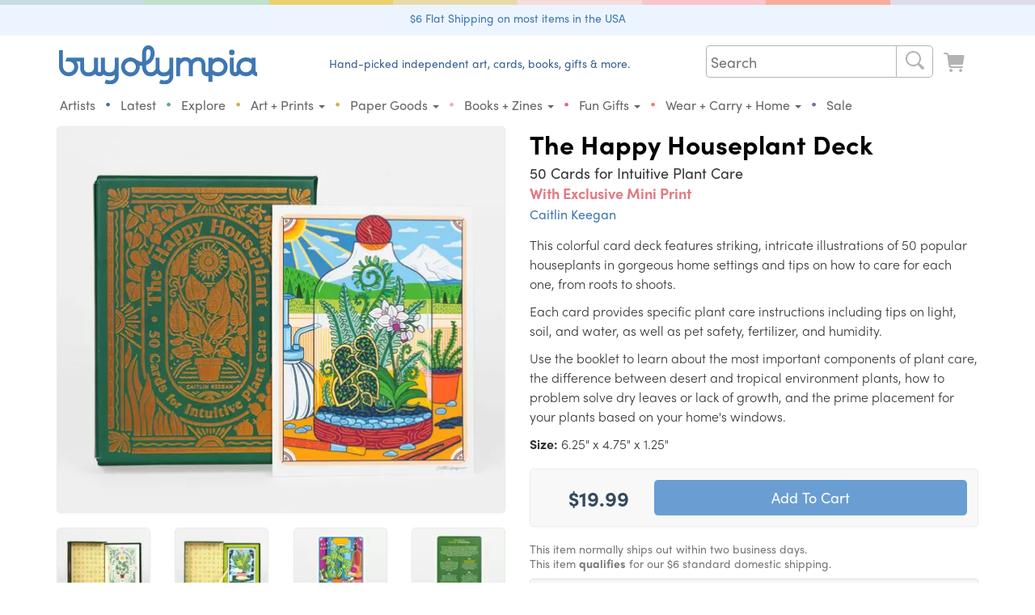

--- FILE ---
content_type: text/html; charset=ISO-8859-1
request_url: https://buyolympia.com/Item/caitlin-keegan-the-happy-houseplant-deck
body_size: 28948
content:
<!DOCTYPE html>
<html lang="en">
<head>
	<base href="https://buyolympia.com/" />
	<!-- 
	instance-id: i-0097d7590e27ffda9
	-->
    <meta http-equiv="X-UA-Compatible" content="IE=edge">	
	<title>Caitlin Keegan - The Happy Houseplant Deck at buyolympia.com</title>
		
	<meta http-equiv="Content-type" content="text/html;charset=ISO-8859-1" />
	<meta property="fb:page_id" content="6137598038" />
	<meta property="fb:admins" content="1386798584" />
	<meta property="og:site_name" content="buyolympia"/>
	<meta name="theme-color" content="#6a9ed3">
	<meta property="og:type" content="product" /> 
	<meta property="og:image" content="https://cdn.buyoly.com/caitlin-keegan-the-happy-houseplant-deck-TWITTER-64f742e833c44.jpg" />
	<meta property="og:image:width" content="555" />	
	<meta property="og:image:height" content="478" />	<meta property="og:title" content="The Happy Houseplant Deck by Caitlin Keegan" />
	<meta property="og:description" content="This colorful card deck features striking, intricate illustrations of 50 popular houseplants in gorgeous home settings and tips on how to care for each one, from roots to shoots.

Each card provides specific plant care instructions including tips on light, soil, and water, as well as pet safety, fertilizer, and humidity.

Use the booklet to learn about the most important components of plant care, the difference between desert and tropical environment plants, how to problem solve dry leaves or lack of growth, and the prime placement for your plants based on your home&#39;s windows.
" />
	<meta name="twitter:card" content="summary_large_image" />
	<meta name="twitter:site" content="@buyolympia" />
	<meta name="twitter:creator" content="@buyolympia" />
	<meta name="twitter:title" content="The Happy Houseplant Deck by Caitlin Keegan" />
	<meta name="twitter:description" content="This colorful card deck features striking, intricate illustrations of 50 popular houseplants in gorgeous home settings and tips on how to care for each one, from roots to shoots.

Each card provides specific plant care instructions including tips on light, soil, and water, as well as pet safety, fertilizer, and humidity.

Use the booklet to learn about the most important components of plant care, the difference between desert and tropical environment plants, how to problem solve dry leaves or lack of growth, and the prime placement for your plants based on your home&#39;s windows.
" />
	<meta name="twitter:image:src" content="https://cdn.buyoly.com/caitlin-keegan-the-happy-houseplant-deck-TWITTER-64f742e833c44.jpg" />
	<link rel="canonical" href="https://buyolympia.com/Item/caitlin-keegan-the-happy-houseplant-deck" />
	<meta property="og:url" content="https://buyolympia.com/Item/caitlin-keegan-the-happy-houseplant-deck" />
	<link rel="apple-touch-icon" href="https://cdn.buyoly.com/touch-icon-iphone.png">
	<link rel="apple-touch-icon" sizes="152x152" href="https://cdn.buyoly.com/touch-icon-ipad.png">
	<link rel="apple-touch-icon" sizes="180x180" href="https://cdn.buyoly.com/touch-icon-iphone-retina.png">
	<link rel="apple-touch-icon" sizes="167x167" href="https://cdn.buyoly.com/touch-icon-ipad-retina.png">	
	<meta name="viewport" content="width=device-width, initial-scale=1">
	<meta name="google-site-verification" content="TGCwsRVJXMNrGy_T614tI_ZZUqC8XDbL30UaprdQtxI" />
	<link rel="alternate" title="buyolympia.com latest products RSS" href="https://buyolympia.com/latest.rss" type="application/rss+xml">
	<link rel="stylesheet" href="https://cdn.buyoly.com/buyoly-4-7-22v2.min.css" >
<!-- Fonts -->	
	<script src="https://use.typekit.net/ycf6qtl.js"></script>
	<script>try{Typekit.load({ async: false });}catch(e){}</script>
<!-- Facebook Pixel Code -->
	<script>
	!function(f,b,e,v,n,t,s)
	{if(f.fbq)return;n=f.fbq=function(){n.callMethod?
	n.callMethod.apply(n,arguments):n.queue.push(arguments)};
	if(!f._fbq)f._fbq=n;n.push=n;n.loaded=!0;n.version='2.0';
	n.queue=[];t=b.createElement(e);t.async=!0;
	t.src=v;s=b.getElementsByTagName(e)[0];
	s.parentNode.insertBefore(t,s)}(window, document,'script',
	'https://connect.facebook.net/en_US/fbevents.js');
	fbq('init', '1156614821056492');
	fbq('track', 'PageView');
	</script>
	<noscript><img height="1" width="1" style="display:none"
	src="https://www.facebook.com/tr?id=1156614821056492&ev=PageView&noscript=1"
	/></noscript>
	<!-- End Facebook Pixel Code -->
	<!-- Latest compiled and minified JavaScript -->
	<script src="https://cdn.buyoly.com/jquery-1.11.3.min.js" defer></script>	
	<script src="https://cdn.buyoly.com/bootstrap-3.4.1.min.js" defer></script>
	<script src="https://cdn.buyoly.com/_js/jquery.fancybox-pat2.min.gz.js" defer></script>
	<script src="https://js.stripe.com/v3/" defer></script>
</head>
<body><div class="bo-rainbow-holder"><div class="bo22-rainbow-1"></div><div class="bo22-rainbow-2"></div><div class="bo22-rainbow-3"></div><div class="bo22-rainbow-4"></div><div class="bo22-rainbow-5"></div><div class="bo22-rainbow-6"></div><div class="bo22-rainbow-7"></div><div class="bo22-rainbow-8"></div></div>
<!--[if gte IE 7]><IMG src="https://evenhancer.comodo.com/v2.gif" style="position:absolute" alt="Comodo"><![endif]-->
<div class="double-padding text-center" style="background-color: #ecf5ff;margin-bottom: 12px;"><a href='Shipping'>$6 Flat Shipping on most items in the USA</a></div><!-- BIG BAR -->
<div class="container">	
	<div class="col-md-3 col-xs-8 col-sm-5 hidden-xs hidden-sm" id="desktopLogoHolder">
		<a href="/"><img alt="buyolympia.com" id="home-page-link" class="img-responsive bo-logo-holder" src="https://cdn.buyoly.com/buyolympia-3e77b2.svg" onerror="this.src='https://cdn.buyoly.com/buyolympia-cursive-1672x330.png'"></a>
	</div>
	
	<div class="col-lg-5 col-md-4 col-xs-8 hidden-xs hidden-sm nav-banner">
		<span class="bo22-text-1-super-dark">Hand-picked independent art, cards, books, gifts &amp; more.</span>
	</div>	
	
	<div class="col-lg-4 col-md-5 col-sm-6 col-xs-12 no-side-padding">

	<div class="hidden-sm hidden-xs">
		<nav class="navbar navbar-default navbar-bo">
		<div class="collapse navbar-collapse" id="bs-example-navbar-collapse-1">
			<ul class="nav navbar-nav navbar-right">
				
		  		<li><div>
				<form class="" role="search" action="./" method="get">
				<div class="bo22-search">
					 <div class="search">
						<input type="text" class="searchTerm" placeholder="Search" name="Search">
						<button type="submit" class="searchButton" aria-label="Search">
						  <i class="fa fa-search"><span class="cart"><svg viewBox="0 0 64 64"><path d="m29.01 10.0209h.00000003c10.4791-.0144588 18.9858 8.46881 19.0003 18.9479.00564336 4.09007-1.31049 8.07247-3.75226 11.3537l10.2571 8.6757.00000002.00000002c1.64706 1.40559 1.84281 3.88024.437222 5.5273-1.40559 1.64706-3.88024 1.84281-5.5273.437222-.157024-.134003-.303219-.280198-.437222-.437222l-8.6778-10.2555-.00000016.00000012c-8.4266 6.24536-20.3206 4.47711-26.5659-3.94948-6.24536-8.4266-4.47711-20.3206 3.94948-26.5659 3.27388-2.42643 7.24141-3.73546 11.3164-3.7337zm0 34h-.00000066c8.28427.00000036 15-6.71573 15-15 .00000036-8.28427-6.71573-15-15-15-8.28427-.00000036-15 6.71573-15 15v-.00009708c.00000125 8.28423 6.71567 14.9999 14.9999 15z" fill-rule="evenodd"/></svg></span></i>
					   </button>
					 </div>
				  </div>
				</form>
				</div></li>
				
				<li><a href="LookAtCart" aria-label="Look at Cart"><span class="cart cart-icon "><svg data-name="Layer 1" xmlns="http://www.w3.org/2000/svg" viewBox="0 0 64 64"><path d="M14.6812,15.1721l.1212.8487H50.9737a2,2,0,0,1,1.98,2.2828L50.3419,36.5865a4,4,0,0,1-3.96,3.4343H21.0208a2.0014,2.0014,0,0,0-1.9726,2.3359,2.0744,2.0744,0,0,0,2.08,1.6641H47.9139a2.0745,2.0745,0,0,1,2.08,1.6642,2.0014,2.0014,0,0,1-1.9726,2.3358H20.5371a6,6,0,0,1-5.94-5.1514L10.7215,15.738a2,2,0,0,0-1.98-1.7172H4.0208a2,2,0,0,1,0-4H8.7416A6,6,0,0,1,14.6812,15.1721Zm1.34,38.8488a4,4,0,1,1,4,4A4,4,0,0,1,16.0209,54.0209Zm28,4a4,4,0,1,1,4-4A4,4,0,0,1,44.0209,58.0209Z" fill-rule="evenodd"/></svg></span></a></li>
			</ul>
		</div>
		</nav>
	</div>
</div>

<!-- Bottom BAR -->
<div class="col-xs-12 no-side-padding">
<div id="navbar-holder">
		<nav id="navbar-main" class="navbar navbar-default navbar-bo">
		
				<div class="navbar-header">		
					<div class="bo-logo-holder-mobile pull-left"><a class="hidden-lg hidden-md" href="/"><img alt="buyolympia.com" id="home-page-link-mobile" src="https://cdn.buyoly.com/buyolympia-3e77b2.svg"></a></div>
				
					<div class="navbar-toggle collapsed no-border-no-margin pull-right no-side-padding" data-toggle="collapse" data-target="#bs-example-navbar-collapse-2" aria-expanded="false"><span class="cart"><svg viewBox="0 0 64 64"><path d="m29.01 10.0209h.00000003c10.4791-.0144588 18.9858 8.46881 19.0003 18.9479.00564336 4.09007-1.31049 8.07247-3.75226 11.3537l10.2571 8.6757.00000002.00000002c1.64706 1.40559 1.84281 3.88024.437222 5.5273-1.40559 1.64706-3.88024 1.84281-5.5273.437222-.157024-.134003-.303219-.280198-.437222-.437222l-8.6778-10.2555-.00000016.00000012c-8.4266 6.24536-20.3206 4.47711-26.5659-3.94948-6.24536-8.4266-4.47711-20.3206 3.94948-26.5659 3.27388-2.42643 7.24141-3.73546 11.3164-3.7337zm0 34h-.00000066c8.28427.00000036 15-6.71573 15-15 .00000036-8.28427-6.71573-15-15-15-8.28427-.00000036-15 6.71573-15 15v-.00009708c.00000125 8.28423 6.71567 14.9999 14.9999 15z" fill-rule="evenodd"/></svg></span><span class="cart"><svg viewBox="0 0 64 64"><path d="m15.01 16.0209h34-.00000009c1.10457-.00000005 2 .89543 2 2 .00000005 1.10457-.89543 2-2 2h-34-.00000009c-1.10457-.00000005-2-.895431-2-2 .00000005-1.10457.895431-2 2-2zm0 14h34 .00000007c1.10457.00000008 2 .895431 2 2-.00000008 1.10457-.895431 2-2 2h-34-.00000009c-1.10457-.00000005-2-.895431-2-2 .00000005-1.10457.895431-2 2-2zm0 14h34-.00000009c1.10457-.00000005 2 .89543 2 2 .00000005 1.10457-.89543 2-2 2h-34-.00000009c-1.10457-.00000005-2-.895431-2-2 .00000005-1.10457.895431-2 2-2z" fill-rule="evenodd"/></svg></span></div>
					
					<div class="navbar-toggle collapsed no-border-no-margin pull-right no-side-padding"><a href="LookAtCart" aria-label="Look at Cart"><span class="cart "><svg viewBox="0 0 64 64"><path d="M14.6812,15.1721l.1212.8487H50.9737a2,2,0,0,1,1.98,2.2828L50.3419,36.5865a4,4,0,0,1-3.96,3.4343H21.0208a2.0014,2.0014,0,0,0-1.9726,2.3359,2.0744,2.0744,0,0,0,2.08,1.6641H47.9139a2.0745,2.0745,0,0,1,2.08,1.6642,2.0014,2.0014,0,0,1-1.9726,2.3358H20.5371a6,6,0,0,1-5.94-5.1514L10.7215,15.738a2,2,0,0,0-1.98-1.7172H4.0208a2,2,0,0,1,0-4H8.7416A6,6,0,0,1,14.6812,15.1721Zm1.34,38.8488a4,4,0,1,1,4,4A4,4,0,0,1,16.0209,54.0209Zm28,4a4,4,0,1,1,4-4A4,4,0,0,1,44.0209,58.0209Z" fill-rule="evenodd"/></svg></span></a></div>
				</div>				
				
				<!-- Collect the nav links, forms, and other content for toggling -->
				<div class="collapse navbar-collapse" id="bs-example-navbar-collapse-2">
					<ul class="nav navbar-nav navbar-bo hidden-md hidden-lg">
						<li><div>			  		
				<form class="navbar-form navbar-left non-bold no-margin" role="search" action="./" method="get"><div class="form-group"><input type="text" class="form-control" placeholder="Search" name="Search"></div></form>
				</div></li>
					</ul>
					<div class="">
					<ul class="nav navbar-nav bo22-navbar">
						
						<li class="first-element-adjustment "><a href="Artists">Artists</a></li>
						<li class="hidden-xs hidden-sm"><span class="bo22-blue-dark">&bull;</span></li>
						<li ><a href="Latest">Latest</a></li>	
						<li class="hidden-xs hidden-sm"><span class="bo22-green-dark">&bull;</span></li>
						<li ><a href="Explore">Explore</a></li>
						<li class="hidden-xs hidden-sm"><span class="bo22-tan-dark">&bull;</span></li>	
						<li class="dropdown "><a href="#" class="dropdown-toggle" data-toggle="dropdown" role="button" aria-haspopup="true" aria-expanded="false">Art + Prints <span class="caret"></span></a><ul class="dropdown-menu"><li class=""><a href="Category/buyoly-exclusive"><span class="primaries"><svg version="1.1" viewBox="0 0 64 64" xmlns="http://www.w3.org/2000/svg" xmlns:xlink="http://www.w3.org/1999/xlink"><!--Generated by IJSVG (https://github.com/iconjar/IJSVG)--><path d="M38.2666,54.65l1.94429e-07,-1.64559e-07c2.18972,-1.85332 3.82452,-4.27586 4.7238,-7l-9.40039e-09,3.05324e-08c0.0837905,-0.272151 -0.068906,-0.560699 -0.341057,-0.644489c-0.0478459,-0.0147309 -0.0975821,-0.022415 -0.147643,-0.0228106l-1.3816e-06,2.60508e-08c-2.29882,0.0433453 -4.5835,0.370318 -6.8022,0.9735l-1.49625e-08,5.74221e-09c-0.266574,0.102304 -0.56561,-0.0308634 -0.667914,-0.297438c-0.0473747,-0.123445 -0.045652,-0.260349 0.00481374,-0.382562l-3.89721e-07,1.18382e-06c0.771763,-2.34431 1.10188,-4.81146 0.973602,-7.2762c0,-5.3009 -3.2189,-9.4045 -4.3515,-10.813l1.73075e-08,2.21315e-08c-0.168274,-0.215175 -0.47912,-0.253197 -0.694296,-0.0849232c-0.0768844,0.0601259 -0.134261,0.141656 -0.164904,0.234323c-1.5093,4.8193 -7.7891,11.7318 -7.7891,18.6586c0,4.1636 2.765,5.9712 2.9687,6.9369c0.1677,0.7953 -0.237,1.2354 -0.9977,0.9958c-5.0639,-1.5943 -12.9712,-8.8777 -12.9712,-17.9268c0,-16.44 16,-19.7207 16,-27.9826l2.77156e-07,2.88164e-06c-0.101623,-1.05659 -0.425979,-2.07966 -0.951698,-3.0018l4.79827e-09,1.47227e-08c-0.130354,-0.399969 0.088213,-0.829881 0.488182,-0.960235c0.143131,-0.0466477 0.296875,-0.0498369 0.441818,-0.0091648c5.1427,1.3851 17.0219,8.5662 17.0219,22.9594l7.51099e-08,-2.45884e-06c-0.0946123,3.09729 -0.773163,6.14887 -2,8.9944c0,0 3.3623,-0.584 7.92,-1.0034l-5.18276e-08,1.62786e-09c0.580552,-0.0182346 1.06596,0.437613 1.0842,1.01816c0.00161869,0.0515356 -0.000554713,0.103121 -0.00650262,0.154337c0,6.94 -5.4225,14.9413 -13.1374,17.8239c-0.6999,0.2613 -1.1676,-0.8363 -0.6039,-1.3439Z" fill="#000" fill-rule="evenodd"></path></svg></span>Buyolympia Exclusives</a></li><li class=""><a href="Category/Prints+and+Posters"><span class="primaries"><svg version="1.1" viewBox="0 0 64 64" xmlns="http://www.w3.org/2000/svg" xmlns:xlink="http://www.w3.org/1999/xlink"><path d="M49.01,10.0208l-2.18557e-07,7.10543e-15c2.76142,-1.20706e-07 5,2.23858 5,5v34v0c0,2.76142 -2.23858,5 -5,5h-34l-2.18557e-07,-1.42109e-14c-2.76142,-1.20706e-07 -5,-2.23858 -5,-5c0,0 0,0 0,0v-34l5.68434e-14,7.54979e-07c-4.16963e-07,-2.76142 2.23858,-5 5,-5Zm-35,11v22l7.10543e-15,1.50996e-07c8.33927e-08,0.552285 0.447715,1 1,1h34h-4.37114e-08c0.552285,2.41411e-08 1,-0.447715 1,-1v-22v0c0,-0.552285 -0.447715,-1 -1,-1h-34l-3.92375e-08,1.9611e-11c-0.55209,0.000275983 -0.9995,0.44791 -0.9995,1Z" fill-rule="evenodd"></path></svg></span>Prints & Posters</a></li><li class=""><a href="Category/Stamps"><span class="primaries"><svg version="1.1" viewBox="0 0 64 64" xmlns="http://www.w3.org/2000/svg" xmlns:xlink="http://www.w3.org/1999/xlink"><path d="M51.334,49.8862l-2.63442e-08,-9.33503e-09c0.399142,0.141436 0.665927,0.51894 0.666,0.9424v2.3428l2.17384e-08,-0.000208511c0,0.423486 -0.266752,0.801054 -0.665903,0.942539l4.0591e-09,-1.46116e-09c-0.568165,0.204522 -1.01548,0.651835 -1.22,1.22l-5.26458e-09,1.4857e-08c-0.141436,0.399142 -0.51894,0.665927 -0.9424,0.666h-2.343l4.91837e-08,1.83462e-11c-0.423387,-0.000157944 -0.800789,-0.266927 -0.9422,-0.666l6.71405e-08,1.90431e-07c-0.367279,-1.04172 -1.5095,-1.58846 -2.55122,-1.22118c-0.570891,0.201279 -1.0199,0.650291 -1.22118,1.22118l4.02992e-08,-1.13958e-07c-0.141186,0.399243 -0.518728,0.666112 -0.9422,0.666h-2.3436l4.91837e-08,1.83462e-11c-0.423387,-0.000157944 -0.800789,-0.266927 -0.9422,-0.666l5.8517e-08,1.65893e-07c-0.367436,-1.04166 -1.50974,-1.58823 -2.5514,-1.2208c-0.570662,0.201295 -1.0195,0.650136 -1.2208,1.2208l-5.26457e-09,1.4857e-08c-0.141436,0.399142 -0.51894,0.665927 -0.9424,0.666h-2.3429l-4.39694e-08,-3.21165e-12c-0.423497,-3.09657e-05 -0.801052,-0.266823 -0.9425,-0.666l-1.13632e-08,-3.22064e-08c-0.367514,-1.04164 -1.50986,-1.58812 -2.55149,-1.22061c-0.570547,0.201303 -1.0193,0.650059 -1.22061,1.22061l-9.0315e-10,2.54875e-09c-0.141448,0.399177 -0.519003,0.665969 -0.9425,0.666h-2.3427l3.39514e-08,-1.43245e-11c-0.423563,0.000178726 -0.801228,-0.266691 -0.9425,-0.666l-1.22308e-09,-3.46822e-09c-0.367358,-1.04169 -1.50962,-1.58835 -2.55131,-1.22099c-0.570776,0.201287 -1.0197,0.650213 -1.22099,1.22099l-9.03142e-10,2.54875e-09c-0.141448,0.399177 -0.519003,0.665969 -0.9425,0.666h-2.3427l-4.39694e-08,-3.21165e-12c-0.423497,-3.09657e-05 -0.801052,-0.266823 -0.9425,-0.666l5.70901e-08,1.58701e-07c-0.204413,-0.568234 -0.651766,-1.01559 -1.22,-1.22l6.1301e-09,2.17e-09c-0.399236,-0.141326 -0.666152,-0.518818 -0.6663,-0.94233v-2.3428l-2.9751e-08,0.00024378c6.39485e-08,-0.423512 0.266784,-0.801097 0.66597,-0.942562l-9.86764e-08,3.4869e-08c1.04172,-0.368109 1.58779,-1.511 1.21968,-2.55272c-0.201403,-0.569954 -0.649725,-1.01828 -1.21968,-1.21968l9.29523e-08,3.29409e-08c-0.399158,-0.141456 -0.665936,-0.518999 -0.66597,-0.942481v-2.3428l-2.97511e-08,0.00024378c6.39485e-08,-0.423512 0.266784,-0.801097 0.66597,-0.942562l-9.86764e-08,3.4869e-08c1.04172,-0.368109 1.58779,-1.511 1.21968,-2.55272c-0.201403,-0.569954 -0.649725,-1.01828 -1.21968,-1.21968l9.29466e-08,3.29388e-08c-0.399158,-0.141456 -0.665936,-0.518999 -0.66597,-0.942481v-2.3428l-2.97511e-08,0.00024378c6.39485e-08,-0.423512 0.266784,-0.801097 0.66597,-0.942562l-9.86764e-08,3.4869e-08c1.04172,-0.368109 1.58779,-1.511 1.21968,-2.55272c-0.201403,-0.569954 -0.649725,-1.01828 -1.21968,-1.21968l9.29466e-08,3.29388e-08c-0.399158,-0.141456 -0.665936,-0.518999 -0.66597,-0.942481v-2.3428l-2.97511e-08,0.00024378c6.39485e-08,-0.423512 0.266784,-0.801097 0.66597,-0.942562l-9.86764e-08,3.4869e-08c1.04172,-0.368109 1.58779,-1.511 1.21968,-2.55272c-0.201403,-0.569954 -0.649725,-1.01828 -1.21968,-1.21968l9.29466e-08,3.29388e-08c-0.399158,-0.141456 -0.665936,-0.518999 -0.66597,-0.942481v-2.3428l-2.97511e-08,0.00024378c6.39485e-08,-0.423512 0.266784,-0.801097 0.66597,-0.942562l-9.86764e-08,3.4869e-08c1.04172,-0.368109 1.58779,-1.511 1.21968,-2.55272c-0.201403,-0.569954 -0.649725,-1.01828 -1.21968,-1.21968l9.29466e-08,3.29388e-08c-0.399158,-0.141456 -0.665936,-0.518999 -0.66597,-0.942481v-2.3428l-2.97511e-08,0.00024378c6.39485e-08,-0.423512 0.266784,-0.801097 0.66597,-0.942562l-1.48426e-08,5.33939e-09c0.568234,-0.204413 1.01559,-0.651766 1.22,-1.22l-4.92438e-08,1.39102e-07c0.141393,-0.399402 0.519139,-0.666348 0.94283,-0.666282h2.3427l-4.34533e-08,-3.17613e-12c0.423497,3.09286e-05 0.801052,0.266823 0.9425,0.666l-5.69271e-08,-1.61424e-07c0.367358,1.04169 1.50962,1.58835 2.55131,1.22099c0.570776,-0.201287 1.0197,-0.650213 1.22099,-1.22099l-1.15755e-08,3.27185e-08c0.141272,-0.399309 0.518937,-0.666179 0.9425,-0.666h2.3427l-4.34533e-08,-3.17613e-12c0.423497,3.09286e-05 0.801052,0.266823 0.9425,0.666l3.25153e-08,9.21574e-08c0.367514,1.04164 1.50986,1.58812 2.55149,1.22061c0.570547,-0.201303 1.0193,-0.650059 1.22061,-1.22061l4.39755e-08,-1.24102e-07c0.141448,-0.399176 0.519003,-0.665969 0.9425,-0.666h2.3429l-3.12216e-08,-5.40012e-12c0.42346,7.3279e-05 0.800964,0.266858 0.9424,0.666l-9.6852e-08,-2.74571e-07c0.367436,1.04166 1.50974,1.58823 2.5514,1.2208c0.570662,-0.201295 1.0195,-0.650136 1.2208,-1.2208l-3.71494e-08,1.04838e-07c0.141411,-0.399073 0.518813,-0.665842 0.9422,-0.666h2.3432l2.63022e-08,-6.92069e-12c0.423472,-0.000111482 0.801014,0.266757 0.9422,0.666l-6.36371e-09,-1.80495e-08c0.36728,1.04172 1.5095,1.58846 2.55122,1.22118c0.570891,-0.201279 1.0199,-0.650291 1.22118,-1.22118l1.70434e-08,-4.80976e-08c0.141411,-0.399073 0.518814,-0.665842 0.9422,-0.666h2.343l-3.12216e-08,-5.40723e-12c0.42346,7.3279e-05 0.800964,0.266858 0.9424,0.666l7.21533e-08,2.00442e-07c0.204523,0.568165 0.651835,1.01548 1.22,1.22l3.0533e-08,1.08084e-08c0.399329,0.141359 0.666266,0.518989 0.6663,0.9426v2.3428l2.17384e-08,-0.000208511c0,0.423486 -0.266752,0.801054 -0.665903,0.942539l-4.44326e-09,1.56656e-09c-1.04172,0.36728 -1.58846,1.5095 -1.22118,2.55122c0.201279,0.570891 0.650291,1.0199 1.22118,1.22118l-3.80035e-09,-1.34709e-09c0.399128,0.141477 0.665874,0.519009 0.665903,0.94247v2.3428l2.17384e-08,-0.000208511c0,0.423486 -0.266752,0.801054 -0.665903,0.942539l-4.44326e-09,1.56656e-09c-1.04172,0.36728 -1.58846,1.5095 -1.22118,2.55122c0.201279,0.570891 0.650291,1.0199 1.22118,1.22118l-3.80023e-09,-1.34705e-09c0.399128,0.141477 0.665874,0.519009 0.665903,0.94247v2.3428l2.17384e-08,-0.000208511c0,0.423486 -0.266752,0.801054 -0.665903,0.942539l-4.44326e-09,1.56656e-09c-1.04172,0.36728 -1.58846,1.5095 -1.22118,2.55122c0.201279,0.570891 0.650291,1.0199 1.22118,1.22118l-3.80023e-09,-1.34705e-09c0.399128,0.141477 0.665874,0.519009 0.665903,0.94247v2.3428l2.17384e-08,-0.000208511c0,0.423486 -0.266752,0.801054 -0.665903,0.942539l-4.44325e-09,1.56655e-09c-1.04172,0.36728 -1.58846,1.5095 -1.22118,2.55122c0.201279,0.570891 0.650291,1.0199 1.22118,1.22118l-3.80023e-09,-1.34705e-09c0.399128,0.141477 0.665874,0.519009 0.665903,0.94247v2.3428l2.17384e-08,-0.000208511c0,0.423486 -0.266752,0.801054 -0.665903,0.942539l-4.44325e-09,1.56655e-09c-1.04172,0.36728 -1.58846,1.5095 -1.22118,2.55122c0.201279,0.570891 0.650291,1.0199 1.22118,1.22118Zm-6.334,-32.8862v0c0,-1.10457 -0.895431,-2 -2,-2h-22h-8.74228e-08c-1.10457,4.82823e-08 -2,0.895431 -2,2c0,0 0,0 0,0v30l2.13163e-14,3.01992e-07c1.66785e-07,1.10457 0.895431,2 2,2h22h-8.74228e-08c1.10457,4.82823e-08 2,-0.89543 2,-2Zm-2.5,30h-21h-2.18557e-08c-0.276142,-1.20706e-08 -0.5,-0.223858 -0.5,-0.5c0,0 0,0 0,0v-29l7.10543e-15,7.54979e-08c-4.16963e-08,-0.276142 0.223858,-0.5 0.5,-0.5h21h-2.18557e-08c0.276142,-1.20706e-08 0.5,0.223858 0.5,0.5v29l7.10543e-15,4.37114e-08c0,0.276142 -0.223858,0.5 -0.5,0.5Z" fill-rule="evenodd"></path></svg></span>Artist Stamps</a></li><li class=""><a href="Category/Signs"><span class="primaries"><svg data-name="Layer 1" xmlns="http://www.w3.org/2000/svg" viewBox="0 0 64 64"><title>Icons 300</title>
  <path class="cls-1" d="M32.0158,56.0155a24,24,0,1,1,24-24A24,24,0,0,1,32.0158,56.0155Zm3.5-41a3.5,3.5,0,1,0,3.5,3.5A3.5,3.5,0,0,0,35.5157,15.0157ZM43.12,29.8529l-4.3736-.7952a.5.5,0,0,1-.3465-.2468l-1.5336-2.7268a4,4,0,0,0-1.6975-1.6165l-1.7158-.858a5.6248,5.6248,0,0,0-3.8411-.4355L24.3088,24.46a3,3,0,0,0-2.293,2.9155v4.5724a1.0678,1.0678,0,0,0,2.1258.1443l.5848-4.2888a.37.37,0,0,1,.3279-.318l4.2382-.446a.1249.1249,0,0,1,.1256.1786l-2.3418,4.85A16.0026,16.0026,0,0,0,25.6579,36.68l-.6124,4.1357a.7525.7525,0,0,1-.1564.3587l-3.5446,4.4309a1.4982,1.4982,0,0,0-.3289.937,1.4739,1.4739,0,0,0,1.4738,1.4738,1.61,1.61,0,0,0,1.2195-.4655l3.67-3.8536a8.0069,8.0069,0,0,0,1.437-2.0926l1.6327-3.4474a.1251.1251,0,0,1,.19-.0452L34.8541,41.39a.4994.4994,0,0,1,.1886.3285l.7871,5.9727a1.5811,1.5811,0,0,0,1.5921,1.3245,1.5626,1.5626,0,0,0,1.6038-1.6043l-.4287-6.5561a3.9994,3.9994,0,0,0-1.2327-2.6886l-4.2848-4.09a.1248.1248,0,0,1-.028-.1412l1.8807-4.2319a.1249.1249,0,0,1,.2118-.0272l.8208,1.0258a3.5,3.5,0,0,0,2.7329,1.3136h4.2279a1.09,1.09,0,0,0,.1948-2.1628Z"/>
</svg></span>Signs</a></li><li class=""><a href="Category/Original+Art"><span class="primaries"><svg data-name="Layer 1" xmlns="http://www.w3.org/2000/svg" viewBox="0 0 64 64"><title>Icons 300</title><path d="M32.0106,8.0209a24,24,0,0,1,24,24c0,6.6167-5.9793,11-13,11h-5c-1.7684,0-4,.3231-4,3,0,2.6266,2,4.28,2,7,0,1.6164-1.2727,3-4,3a24,24,0,1,1,0-48Zm13.5,27a4.5,4.5,0,1,0-4.5-4.5A4.5,4.5,0,0,0,45.51,35.0208Zm-6.9995-11a4.5,4.5,0,1,0-4.5-4.5A4.5,4.5,0,0,0,38.5107,24.0208Zm-13,0a4.5,4.5,0,1,0-4.5-4.5A4.5,4.5,0,0,0,25.5105,24.0208Zm-11.5,6.5a4.5,4.5,0,1,0,4.5-4.5A4.5,4.5,0,0,0,14.01,30.5207Z" fill-rule="evenodd"/></svg></span>Original Art: Papercuts and Paintings</a></li></ul></li><li class="hidden-xs hidden-sm"><span class="bo22-yellow-dark no-hover-color">&bull;</span></li><li class="dropdown "><a href="#" class="dropdown-toggle" data-toggle="dropdown" role="button" aria-haspopup="true" aria-expanded="false">Paper Goods <span class="caret"></span></a><ul class="dropdown-menu"><li class=""><a href="Category/Cards"><span class="primaries"><svg viewBox="0 0 64 64" xmlns="http://www.w3.org/2000/svg" xmlns:xlink="http://www.w3.org/1999/xlink"><path d="M55.3714,25.2146l-7.35,5.5166l3.89413e-08,-2.89976e-08c-0.565752,0.421287 -1.36591,0.304175 -1.78719,-0.261577c-0.163257,-0.219241 -0.251869,-0.485076 -0.252808,-0.758423v-2.7292l6.8853e-08,-0.00013481c0.000809334,-1.65752 -1.34222,-3.00186 -2.99973,-3.00267c-0.000133555,-6.52126e-08 -0.000267111,-1.2151e-07 -0.000400666,-1.68893e-07h-21.9973l1.06901e-07,-4.98446e-11c-1.65763,0.000772904 -3.00077,1.34517 -3,3.0028c3.12018e-08,6.69176e-05 6.46415e-08,0.000133835 1.00319e-07,0.000200753v2.7292l-1.40595e-08,5.21768e-06c-0.00189975,0.704492 -0.574543,1.27406 -1.27904,1.27216c-0.273138,-0.000736551 -0.538826,-0.0891268 -0.757969,-0.252164l-7.3523,-5.5187l-7.38652e-08,-5.54928e-08c-0.674215,-0.506519 -0.81016,-1.46369 -0.303642,-2.13791c0.0865562,-0.115213 0.188986,-0.217593 0.304242,-0.304092l21.5871,-16.1854l4.56781e-08,-3.42776e-08c1.06607,-0.8 2.53233,-0.8 3.5984,6.85553e-08l21.59,16.1873l9.12035e-08,6.84485e-08c0.674464,0.506187 0.810879,1.46329 0.304692,2.13776c-0.0864996,0.115255 -0.188879,0.217686 -0.304092,0.304242Zm-46.2027,2.9209l19.817,14.87l-2.14083e-07,-1.60706e-07c1.77666,1.33368 4.22064,1.33368 5.9973,3.21411e-07l19.8143,-14.868l-8.65995e-09,6.49498e-09c0.326952,-0.245215 0.790785,-0.178953 1.036,0.147999c0.0962123,0.128283 0.148152,0.284347 0.148,0.444701v22.2754l1.71935e-08,3.47991e-05c0.000809388,1.65763 -1.34231,3.00206 -2.99993,3.00287c-3.35671e-05,1.63902e-08 -6.71342e-05,3.22173e-08 -0.000100701,4.74812e-08h-41.9967l-2.50598e-08,-1.085e-11c-1.65757,-0.000717748 -3.00072,-1.34503 -3,-3.0026c4.34034e-08,-0.000100236 9.18282e-08,-0.000200472 1.45275e-07,-0.000300708v-22.2775l7.02729e-10,7.69681e-07c-0.000373352,-0.408691 0.330633,-0.740302 0.739324,-0.740676c0.160388,-0.00014652 0.316482,0.0518201 0.444776,0.148074Z" fill-rule="evenodd"></path></svg></span>Cards</a></li><li class=""><a href="Category/Postcards"><span class="primaries"><svg data-name="Layer 1" xmlns="http://www.w3.org/2000/svg" viewBox="0 0 64 64"><title>Icons 500</title><path d="M53,49H11a3,3,0,0,1-3-3V18a3,3,0,0,1,3-3H53a3,3,0,0,1,3,3V46A3,3,0,0,1,53,49ZM13,39h7a1,1,0,1,0,0-2H13a1,1,0,1,0,0,2ZM24,25H13a1,1,0,1,0,0,2H24a1,1,0,1,0,0-2Zm2,6H13a1,1,0,1,0,0,2H26a1,1,0,0,0,0-2Zm7-11a1,1,0,0,0-2,0V44a1,1,0,0,0,2,0Zm19,.5A1.5,1.5,0,0,0,50.5,19h-9A1.5,1.5,0,0,0,40,20.5v11A1.5,1.5,0,0,0,41.5,33h9A1.5,1.5,0,0,0,52,31.5ZM49.5,31h-7a.5.5,0,0,1-.5-.5v-9a.5.5,0,0,1,.5-.5h7a.5.5,0,0,1,.5.5v9A.5.5,0,0,1,49.5,31Z" fill-rule="evenodd"/></svg></span>Postcards</a></li><li class=""><a href="Category/Calendars+and+Planners"><span class="primaries"><svg data-name="Layer 1" xmlns="http://www.w3.org/2000/svg" viewBox="0 0 64 64"><title>Icons 100</title><path d="M24.01,10.0209v6a2,2,0,1,1-4,0v-6a2,2,0,1,1,4,0Zm30,6v34a4,4,0,0,1-4,4h-36a4,4,0,0,1-4-4v-34a4,4,0,0,1,4-4h3a1,1,0,0,1,1,1V15.849a4.116,4.116,0,0,0,3.6073,4.153A4.0006,4.0006,0,0,0,26.01,16.0208v-3a1,1,0,0,1,1-1h10a1,1,0,0,1,1,1V15.849a4.1161,4.1161,0,0,0,3.6071,4.153A4.0006,4.0006,0,0,0,46.01,16.0208v-3a1,1,0,0,1,1-1h3A4,4,0,0,1,54.01,16.0208Zm-5,12h-34a1,1,0,0,0-1,1v20a1,1,0,0,0,1,1h34a1,1,0,0,0,1-1v-20A1,1,0,0,0,49.01,28.0208Zm-7-20a2,2,0,0,1,2,2v6a2,2,0,1,1-4,0v-6A2,2,0,0,1,42.01,8.0208Z" fill-rule="evenodd"/></svg></span>Calendars & Planners</a></li><li class=""><a href="Category/Notebooks"><span class="primaries"><svg data-name="Layer 1" xmlns="http://www.w3.org/2000/svg" viewBox="0 0 64 64"><title>Icons 400</title><path d="M50,56H20.4853a6,6,0,0,1-4.2427-1.7573l-3.071-3.0711A4,4,0,0,1,12,48.3432V12a2,2,0,0,1,2-2H44a2,2,0,0,1,2,2V48a2,2,0,0,1-2,2H18.8322a.5.5,0,0,0-.3535.8536l.5606.5606A2,2,0,0,0,20.4534,52H47.5a.5.5,0,0,0,.5-.5v-35a.5.5,0,0,1,.5-.5H50a2,2,0,0,1,2,2V54A2,2,0,0,1,50,56ZM33,23h2v2a1,1,0,0,0,2,0V23h2a1,1,0,1,0,0-2H37V19a1,1,0,0,0-2,0v2H33a1,1,0,1,0,0,2ZM18.6193,33.91a.9983.9983,0,0,0,1.3108-.525l1.4754-3.4473,6.6308-1.3286,2.044,4.7759a.9989.9989,0,1,0,1.8356-.7883l-1.8782-4.3885,1.16-.2324a1.0022,1.0022,0,0,0-.3928-1.9656l-1.5727.3151-3.3091-7.7322a.9977.9977,0,0,0-1.8354,0l-5.993,14.0036A1,1,0,0,0,18.6193,33.91Zm8.6113-7.1837-4.8684.9755,2.643-6.1753Z" fill-rule="evenodd"/></svg></span>Notebooks and Journals</a></li><li class=""><a href="Category/stamp-and-ink-sets"><span class="primaries"><svg data-name="Layer 1" xmlns="http://www.w3.org/2000/svg" viewBox="0 0 64 64"><title>Icons 500</title><path d="M52,48H12a2,2,0,0,1-2-2V38a2,2,0,0,1,2-2H28c0-11.99-4-14.029-4-20a8,8,0,0,1,16,0c0,5.971-4,8.01-4,20H52a2,2,0,0,1,2,2v8A2,2,0,0,1,52,48ZM16,50H48a2,2,0,0,1,0,4H16a2,2,0,1,1,0-4Z" fill-rule="evenodd"/></svg></span>Rubber Stamps</a></li><li class=""><a href="Category/tarot-decks"><span class="primaries"><svg viewBox="0 0 64 64" xmlns="http://www.w3.org/2000/svg"><path d="m24.9994 18.004a20.9977 20.9977 0 0 0 20.9906 21.0053 20.5954 20.5954 0 0 0 5.6866-.92 1.8161 1.8161 0 0 1 2.1329 2.5321 22.9472 22.9472 0 1 1 -30.3944-30.4427 1.8181 1.8181 0 0 1 2.5354 2.1344 20.6148 20.6148 0 0 0 -.9511 5.6909z" fill-rule="evenodd"/></svg></span>Tarot Decks</a></li><li class=""><a href="Category/Notepads"><span class="primaries"><svg data-name="Layer 1" xmlns="http://www.w3.org/2000/svg" viewBox="0 0 64 64"><title>Icons 300</title><path d="M59.3643,21.8953,56.47,24.7834a.7519.7519,0,0,1-1.0609,0l-4.1907-4.1765a.7458.7458,0,0,1,0-1.0573l2.8947-2.8881a2.2554,2.2554,0,0,1,3.1821,0l2.0692,2.062A2.2377,2.2377,0,0,1,59.3643,21.8953ZM53.781,27.4676,36.2786,44.9832a6.002,6.002,0,0,1-2.52,1.5065L28.712,48.0049a.5625.5625,0,0,1-.7006-.7l1.515-5.0541A6.0035,6.0035,0,0,1,31.03,39.7318L48.5332,22.2155a.7494.7494,0,0,1,1.06,0l4.1875,4.191A.7509.7509,0,0,1,53.781,27.4676ZM36.01,22.0209h-26a2,2,0,0,1,0-4h26a2,2,0,1,1,0,4Zm-26,8h18a2,2,0,0,1,0,4h-18a2,2,0,0,1,0-4Zm0,12h10a2,2,0,1,1,0,4h-10a2,2,0,1,1,0-4Z" fill-rule="evenodd"/></svg></span>Notepads</a></li><li class=""><a href="Category/Bookmarks"><span class="primaries"><svg data-name="Layer 1" xmlns="http://www.w3.org/2000/svg" viewBox="0 0 64 64"><title>Icons 100</title><path d="M17.01,54.01v-42.98a3,3,0,0,1,3-3h24a3,3,0,0,1,3,3V54.01a2,2,0,0,1-2.997,1.7339L32.509,49.1282a1,1,0,0,0-.997,0L20.0074,55.7435A2,2,0,0,1,17.01,54.01Z" fill-rule="evenodd"/></svg></span>Bookmarks</a></li><li class=""><a href="Category/Gift+Tags"><span class="primaries"><svg data-name="Layer 1" xmlns="http://www.w3.org/2000/svg" viewBox="0 0 64 64"><title>Icons 100</title><path d="M47.5,12.0147l-13.5732.0045a6,6,0,0,0-4.2423,1.759L8.9137,34.5639a3.0087,3.0087,0,0,0,0,4.2533L25.2188,55.1354a3.0039,3.0039,0,0,0,4.25,0L50.2411,34.348a6,6,0,0,0,1.7559-4.24l.0047-13.5918A4.5,4.5,0,0,0,47.5,12.0147Zm-4.5236,12.04a3.0075,3.0075,0,1,1,3.005-3.0075A3.0062,3.0062,0,0,1,42.9763,24.0546Z" fill-rule="evenodd"/></svg></span>Gift Tags</a></li></ul></li><li class="hidden-xs hidden-sm"><span class="bo22-pink-dark no-hover-color">&bull;</span></li><li class="dropdown "><a href="#" class="dropdown-toggle" data-toggle="dropdown" role="button" aria-haspopup="true" aria-expanded="false">Books + Zines <span class="caret"></span></a><ul class="dropdown-menu"><li class=""><a href="Category/Books"><span class="primaries"><svg data-name="Layer 1" xmlns="http://www.w3.org/2000/svg" viewBox="0 0 64 64"><title>Icons 400</title><path d="M50,56H20.4852a6,6,0,0,1-4.2425-1.7573l-3.071-3.0711A4,4,0,0,1,12,48.3432V12a2,2,0,0,1,2-2H44a2,2,0,0,1,2,2V48a2,2,0,0,1-2,2H18.8321a.5.5,0,0,0-.3535.8536l.5606.5606A2,2,0,0,0,20.4535,52H47.5a.5.5,0,0,0,.5-.5v-35a.5.5,0,0,1,.5-.5H50a2,2,0,0,1,2,2V54A2,2,0,0,1,50,56Z" fill-rule="evenodd"/></svg></span>All Books</a></li><li class=""><a href="Category/Zines"><span class="primaries"><svg data-name="Layer 1" xmlns="http://www.w3.org/2000/svg" viewBox="0 0 64 64"><title>Icons 100</title><path d="M29.15,50.8536a25.0483,25.0483,0,0,0-11.79-2.8448,27.5167,27.5167,0,0,0-6.8845.9417A1.1209,1.1209,0,0,1,9.01,47.8795V15.2637a1.1249,1.1249,0,0,1,.7322-1.0546A26.9634,26.9634,0,0,1,17.36,13.0112a24.4172,24.4172,0,0,1,13.0975,3.6257,1.2409,1.2409,0,0,1,.5525,1.04V49.7838A1.2428,1.2428,0,0,1,29.15,50.8536Zm25.86-35.59V47.8795a1.1209,1.1209,0,0,1-1.4655,1.071,27.5167,27.5167,0,0,0-6.8845-.9417,25.0486,25.0486,0,0,0-11.79,2.8448,1.2428,1.2428,0,0,1-1.86-1.07V17.6769a1.2409,1.2409,0,0,1,.5525-1.04A24.4172,24.4172,0,0,1,46.66,13.0112a26.9657,26.9657,0,0,1,7.618,1.1979A1.125,1.125,0,0,1,55.01,15.2637Z" fill-rule="evenodd"/></svg></span>Zines</a></li><li class=""><a href="Category/Kids-Books"><span class="primaries"><svg data-name="Layer 1" xmlns="http://www.w3.org/2000/svg" viewBox="0 0 64 64"><title>Icons 300</title><path d="M39.0106,54.0208c-2.9139,0-4.7509-1-7-1s-4.0862,1-7,1c-4.9482,0-15-8.52-15-24,0-9.09,5.7762-15,13-15,3.9506,0,5.7425,2,9,2s5.05-2,9-2c7.2236,0,13,5.91,13,15C54.01,45.5009,43.9588,54.0208,39.0106,54.0208Zm-5-40a1.6776,1.6776,0,0,1-1.5,1c-1.137,0-1.5-.5821-1.5-2,0-3.0217,2.4535-7,5-7,1.4477,0,3,.8827,3,2C39.0106,10.0179,35.9088,10.0418,34.01,14.0209Z" fill-rule="evenodd"/></svg></span>Children's Books</a></li><li class=""><a href="Category/Books-Category-Coloring"><span class="primaries"><svg version="1.1" viewBox="0 0 64 64" xmlns="http://www.w3.org/2000/svg" xmlns:xlink="http://www.w3.org/1999/xlink"><!--Generated by IJSVG (https://github.com/iconjar/IJSVG)--><path d="M32.0106,8.0209l-1.04907e-06,2.4869e-14c13.2548,-5.79387e-07 24,10.7452 24,24c0,6.6167 -5.9793,11 -13,11h-5c-1.7684,0 -4,0.3231 -4,3c0,2.6266 2,4.28 2,7c0,1.6164 -1.2727,3 -4,3l-1.04907e-06,-2.84217e-14c-13.2548,-5.79387e-07 -24,-10.7452 -24,-24c5.79387e-07,-13.2548 10.7452,-24 24,-24Zm13.5,27l-1.96701e-07,-7.10543e-15c2.48528,1.08635e-07 4.5,-2.01472 4.5,-4.5c1.08635e-07,-2.48528 -2.01472,-4.5 -4.5,-4.5c-2.48528,-1.08635e-07 -4.5,2.01472 -4.5,4.5l-1.10581e-09,-9.90838e-05c3.75226e-07,2.48501 2.01429,4.49961 4.4993,4.5Zm-6.9995,-11l-1.96701e-07,-3.55271e-15c2.48528,1.08635e-07 4.5,-2.01472 4.5,-4.5c1.08635e-07,-2.48528 -2.01472,-4.5 -4.5,-4.5c-2.48528,-1.08635e-07 -4.5,2.01472 -4.5,4.5l-1.10629e-09,-9.9106e-05c3.75238e-07,2.48509 2.01441,4.49972 4.4995,4.5Zm-13,0l-1.96701e-07,-3.55271e-15c2.48528,1.08635e-07 4.5,-2.01472 4.5,-4.5c1.08635e-07,-2.48528 -2.01472,-4.5 -4.5,-4.5c-2.48528,-1.08635e-07 -4.5,2.01472 -4.5,4.5l-1.10581e-09,-9.90838e-05c3.75226e-07,2.48501 2.01429,4.49961 4.4993,4.5Zm-11.5,6.5l5.15143e-14,6.79481e-07c3.75267e-07,2.48528 2.01472,4.5 4.5,4.5c2.48528,-3.75267e-07 4.5,-2.01472 4.5,-4.5c-3.75267e-07,-2.48528 -2.01472,-4.5 -4.5,-4.5l1.84027e-07,4.4956e-11c-2.48528,-0.000607242 -4.50049,2.01362 -4.5011,4.4989c-7.32566e-08,0.00029982 -1.16549e-07,0.00059964 -1.29878e-07,0.000899459Z" fill="#000" fill-rule="evenodd"></path></svg></span>Coloring Books</a></li></ul></li><li class="hidden-xs hidden-sm"><span class="bo22-rose-dark no-hover-color">&bull;</span></li><li class="dropdown "><a href="#" class="dropdown-toggle" data-toggle="dropdown" role="button" aria-haspopup="true" aria-expanded="false">Fun Gifts <span class="caret"></span></a><ul class="dropdown-menu"><li class=""><a href="Category/Astrology"><span class="primaries"><svg viewBox="0 0 64 64" xmlns="http://www.w3.org/2000/svg"><path d="m26.028 7.98a23.731 23.731 0 0 0 -11.3268 2.8751 1.294 1.294 0 0 0 .2054 2.3535 20.0119 20.0119 0 0 1 0 37.5752 1.294 1.294 0 0 0 -.2066 2.353 23.7794 23.7794 0 0 0 14.5649 2.6591 24.02 24.02 0 0 0 -3.2369-47.8159zm19.872 26.1847a20.0958 20.0958 0 0 1 -17.1626 17.6633 20.6066 20.6066 0 0 1 -2.71.1817 19.7576 19.7576 0 0 1 -4.1244-.431 24.0052 24.0052 0 0 0 0-39.1649 19.7057 19.7057 0 0 1 4.1251-.4309 20.0087 20.0087 0 0 1 19.8719 22.1818z"/></svg></span>Astrology & Tarot</a></li><li class=""><a href="Category/Toys+and+Games"><span class="primaries"><svg data-name="Layer 1" xmlns="http://www.w3.org/2000/svg" viewBox="0 0 64 64"><title>Icons 700</title><path d="M14,51a3.4142,3.4142,0,0,0-1,2.4142V55a1,1,0,0,0,1,1H50a1,1,0,0,0,1-1V53.4142A3.4141,3.4141,0,0,0,50,51c-2.4819-2.4819-13.3185-8.4777-14.001-25.28a1.0356,1.0356,0,0,1,.522-.9213A9.1451,9.1451,0,0,0,41,17a9,9,0,0,0-18,0,9.1451,9.1451,0,0,0,4.479,7.799,1.035,1.035,0,0,1,.522.9213C27.3184,42.5223,16.4818,48.5181,14,51Z" fill-rule="evenodd"/></svg></span>Toys & Games</a></li><li class=""><a href="Category/Mugs-and-Glassware"><span class="primaries"><svg data-name="Layer 1" xmlns="http://www.w3.org/2000/svg" viewBox="0 0 64 64"><title>Icons 600</title><path d="M44.2326,54.1673A2,2,0,0,1,42.2384,56H21.75a2,2,0,0,1-1.9943-1.8327L15.9926,9.0837A1,1,0,0,1,16.99,8h30.008a1.0005,1.0005,0,0,1,.9976,1.0834ZM20.2966,12.5419l.5841,7A.5.5,0,0,0,21.3788,20h21.23a.5.5,0,0,0,.4985-.4584l.5841-7A.5.5,0,0,0,43.1932,12H20.7947A.5.5,0,0,0,20.2966,12.5419Z" fill-rule="evenodd"/></svg></span>Mugs and Glassware</a></li><li class=""><a href="Category/Puzzles"><span class="primaries"><svg data-name="Layer 1" xmlns="http://www.w3.org/2000/svg" viewBox="0 0 64 64"><title>Icons 600</title><path d="M9.9723,25c0,2.2091,1.3667,4,3.0277,4s3.2319-3,6-3,5,2.6863,5,6-2.2319,6-5,6-4.339-3-6-3-2.86,1.8063-3.1215,4c-.2207,1.8558-1.4632,12.4015-1.8736,15.884A1.0005,1.0005,0,0,0,9.0006,56H20.9052C23.12,56,25,54.6569,25,53s-3-3.2386-3-6,2.6782-5,6-5,6,2.2386,6,5-3,4.3431-3,6,1.7248,3,3.9391,3H42.99a1.0012,1.0012,0,0,0,1.0025-1V47c0-2.2091,1.3467-4,3.0076-4s3.2317,3,6,3,5-2.6863,5-6-2.2319-6-5-6-4.37,3-6.0316,3-3.1459-1.7974-2.9759-4c.151-1.9592.8006-9.9389,1.0129-12.9458a.996.996,0,0,0-1.0968-1.0613c-2.27.2269-7.2947.81-8.9694.9758C32.7356,20.187,31,18.6569,31,17s3-3.2386,3-6-2.6782-5-6-5-6,2.2386-6,5,3,4.343,3,6-1.8891,3.1668-4.0948,2.9687c-1.7928-.1609-7.426-.7749-9.8417-.9945a1,1,0,0,0-1.0912.9961Z" fill-rule="evenodd"/></svg></span>Puzzles</a></li><li class=""><a href="Category/Stickers"><span class="primaries"><svg version="1.1" viewBox="0 0 64 64" xmlns="http://www.w3.org/2000/svg" xmlns:xlink="http://www.w3.org/1999/xlink"><path d="M53.1718,23.3135l2.81719e-06,4.62685e-07c-14.1495,-2.32386 -27.5037,7.26269 -29.8276,21.4122c-0.458607,2.79236 -0.457633,5.6409 0.00288223,8.43294l1.25613e-08,8.26697e-08c0.0585981,0.385652 -0.206532,0.745788 -0.592184,0.804386c-0.13647,0.020736 -0.276025,0.00102853 -0.401416,-0.0566866l7.92181e-07,3.46673e-07c-12.1289,-5.30783 -17.6585,-19.4431 -12.3507,-31.572c5.30783,-12.1289 19.4431,-17.6585 31.572,-12.3507c5.51835,2.41493 9.92529,6.81883 12.344,12.3355l2.38003e-10,5.16177e-10c0.163379,0.354337 0.00857764,0.774029 -0.345759,0.937409c-0.125341,0.0577928 -0.264865,0.0776059 -0.40134,0.0569922Zm-4.1987,1.6528l1.32244e-06,1.64732e-09c1.35048,0.00168229 2.69824,0.121337 4.02789,0.357599l8.82705e-08,1.68773e-08c0.640698,0.122501 1.06078,0.741196 0.938278,1.38189c-0.044626,0.2334 -0.158617,0.447912 -0.327078,0.615507l-26.26,26.2781l1.37232e-08,-1.38046e-08c-0.459454,0.462179 -1.20659,0.464389 -1.66876,0.00493469c-0.168792,-0.167797 -0.282898,-0.382714 -0.327335,-0.616535l-3.86181e-07,-2.17639e-06c-0.236112,-1.33065 -0.355665,-2.67937 -0.3573,-4.0308l9.67302e-08,0.00028497c-0.00457462,-13.2451 10.7289,-23.9862 23.974,-23.991Z" fill-rule="evenodd"></path></svg></span>Stickers</a></li><li class=""><a href="Category/playing-cards"><span class="primaries"><svg data-name="Layer 1" xmlns="http://www.w3.org/2000/svg" viewBox="0 0 64 64"><title>Icons 700</title><path d="M45,56H19a4,4,0,0,1-4-4V12a4,4,0,0,1,4-4H45a4,4,0,0,1,4,4V52A4,4,0,0,1,45,56ZM37.1592,28.016a6,6,0,1,0-10.3184,0A5.993,5.993,0,0,0,27,40a5.9136,5.9136,0,0,0,3.8246-1.4244,11.5831,11.5831,0,0,1-2.6013,4.4354l-1.0886,1.1436a.5153.5153,0,0,0-.0886.5733.4714.4714,0,0,0,.423.2741h9.0616a.4714.4714,0,0,0,.423-.2741.5153.5153,0,0,0-.0886-.5733L35.7766,43.011a11.5833,11.5833,0,0,1-2.601-4.4353A5.9137,5.9137,0,0,0,37,40a5.993,5.993,0,0,0,.1593-11.984Z" fill-rule="evenodd"/></svg></span>Playing Cards</a></li><li class=""><a href="Category/Buttons-And-Magnets"><span class="primaries"><svg version="1.1" viewBox="0 0 64 64" xmlns="http://www.w3.org/2000/svg" xmlns:xlink="http://www.w3.org/1999/xlink"><path d="M32.0023,55.9844l-1.04907e-06,-2.13163e-14c-13.2548,-5.79387e-07 -24,-10.7452 -24,-24c5.79387e-07,-13.2548 10.7452,-24 24,-24c13.2548,5.79387e-07 24,10.7452 24,24l2.84217e-14,-1.04907e-06c0,13.2548 -10.7452,24 -24,24Zm3,-31.5v0c0,-0.276142 -0.223858,-0.5 -0.5,-0.5h-14l-1.96701e-07,3.55271e-15c-2.48528,1.08635e-07 -4.5,2.01472 -4.5,4.5c1.08635e-07,2.48528 2.01472,4.5 4.5,4.5c2.48528,-1.08635e-07 4.5,-2.01472 4.5,-4.5v0c0,-0.276142 -0.223858,-0.5 -0.5,-0.5h-1h-2.18557e-08c-0.276142,1.20706e-08 -0.5,0.223858 -0.5,0.5c0,0 0,0 0,0v0c0,1.38071 -1.11929,2.5 -2.5,2.5c-1.38071,0 -2.5,-1.11929 -2.5,-2.5c0,-1.38071 1.11929,-2.5 2.5,-2.5h14h-2.18557e-08c0.276142,1.20706e-08 0.5,-0.223858 0.5,-0.5Zm0,7v0c0,-0.276142 -0.223858,-0.5 -0.5,-0.5h-7.5218l6.24352e-09,-8.65441e-12c-0.282977,0.000392063 -0.541534,0.160355 -0.6682,0.4134l1.27621e-07,-2.53108e-07c-0.174463,0.346008 -0.379725,0.675605 -0.6133,0.9848l1.17123e-08,-1.52849e-08c-0.1257,0.164042 -0.0946176,0.398925 0.0694248,0.524625c0.0652291,0.0499828 0.145098,0.0771036 0.227275,0.0771749h8.5065h-2.18557e-08c0.276142,1.20706e-08 0.5,-0.223858 0.5,-0.5Zm7.5894,-8.4993l-4.6034,-0.0007l5.86549e-09,-6.01297e-11c-0.546853,0.00560604 -0.985795,0.453141 -0.9808,1v0.8106l-6.10129e-10,3.53412e-07c-0.000912469,0.528568 0.205288,1.03646 0.5744,1.4148l1.31,1.3359l-4.98448e-08,-5.12717e-08c0.312484,0.32143 0.826373,0.328681 1.1478,0.0161972c0.00547496,-0.00532259 0.0108745,-0.0107222 0.0161971,-0.0161971l2.38963e-08,-2.4508e-08c0.154783,-0.158745 0.241255,-0.371785 0.2409,-0.5935v-0.7166l-5.81356e-09,-6.81622e-07c-0.00116557,-0.136681 0.108522,-0.248516 0.245201,-0.249999c0,0 0.7956,-0.0163 1.8786,-0.0163l3.59823e-08,3.54355e-10c1.09375,0.0107713 1.97167,0.90616 1.9609,1.99991c-3.05222e-07,3.09932e-05 -6.11172e-07,6.19864e-05 -9.17849e-07,9.29796e-05l1.95748e-08,1.17213e-06c0.00848675,0.50819 -0.182166,0.999536 -0.531201,1.369c-1.5811,1.6126 -3.3857,-0.4218 -4.42,-0.4218c-1.043,0 -2.4227,1.4144 -2.4227,3.072v1.0015l-4.36757e-08,4.73274e-06c-0.00504809,0.547158 0.434152,0.994947 0.981305,1.0005h4.603l-1.65393e-07,3.24469e-09c3.03902,-0.0596196 5.45431,-2.57157 5.39469,-5.61059c-0.0579792,-2.95541 -2.44017,-5.33721 -5.39559,-5.39471Z" fill-rule="evenodd"></path></svg></span>Buttons and Magnets</a></li><li class=""><a href="Category/DIY-and-Craft"><span class="primaries"><svg data-name="Layer 1" xmlns="http://www.w3.org/2000/svg" viewBox="0 0 64 64"><title>Icons 200</title><path d="M36.532,29.0809l-2.6932-4.3733a2.0008,2.0008,0,0,1,0-2.0976l8.7-14.1279a1,1,0,0,1,1.2869-.3769c1.7164.8251,5.1619,3.3007,1.6806,8.9558-1.0246,1.6637-3.93,6.4709-7.265,12.01A1.0006,1.0006,0,0,1,36.532,29.0809Zm15.24,15.2465c2.2809,3.9687,1.3278,8.8113-2.1294,10.816s-8.1087.4129-10.39-3.5556c-.8889-1.5467-3.8249-6.47-7.2342-12.1583-3.4094,5.6883-6.3452,10.6116-7.2341,12.1583-2.2812,3.9685-6.9328,5.56-10.39,3.5556s-4.41-6.8473-2.1293-10.816a8.2017,8.2017,0,0,1,7.7518-4.3136,4.9029,4.9029,0,0,0,4.2778-1.9048l3.51-5.6994c-4.1265-6.8637-8.0472-13.3572-9.2731-15.3486-3.4837-5.6588-.0316-8.134,1.6837-8.9574a.9967.9967,0,0,1,1.2834.3785L39.7422,38.109A4.9028,4.9028,0,0,0,44.02,40.0138,8.2017,8.2017,0,0,1,51.7718,44.3274Zm-31.3526.1012c-1.6054-.9975-3.7657-.2055-4.8249,1.7686s-.6167,4.3827.9889,5.38,3.7655.2054,4.8248-1.7687S22.0247,45.4257,20.4192,44.4286ZM48.4067,46.22c-1.064-1.9662-3.2338-2.7551-4.8464-1.7615s-2.0573,3.3926-.9932,5.3588,3.2338,2.7551,4.8464,1.7617S49.4708,48.1862,48.4067,46.22Z" fill-rule="evenodd"/></svg></span>DIY and Crafting</a></li></ul></li><li class="hidden-xs hidden-sm"><span class="bo22-peach-dark  no-hover-color">&bull;</span></li><li class="dropdown "><a href="#" class="dropdown-toggle" data-toggle="dropdown" role="button" aria-haspopup="true" aria-expanded="false">Wear + Carry + Home <span class="caret"></span></a><ul class="dropdown-menu"><li class=""><a href="Category/Pins"><span class="primaries"><svg viewBox="0 0 64 64" xmlns="http://www.w3.org/2000/svg"><path d="m53.0023 17.97h-14.1716-.00000011c-.530478.00011063-1.0392.210893-1.4143.586l-.8283.8284.00000004-.00000004c-.375075.375136-.883821.585893-1.4143.5859h-6.3431-.00000004c-.530445-.00003373-1.03915-.210789-1.4142-.5859l-.8285-.8284.00000008.00000008c-.37501-.375123-.883676-.585913-1.4141-.586h-14.1717-.00000004c-.552285-.00000002-1-.447715-1-1v-4 .00000015c-.00000008-.552285.447715-1 1-1h42-.00000004c.552285-.00000002 1 .447715 1 1v4 .00000005c0 .552246-.447654.999945-.9999 1zm-22.9749 4h3.9778.00000005c.555148-.00313296 1.00772.444363 1.01086.999511.00005472.00969699-.00003087.0193943-.00025677.0290888l-.2893 9.9685c-.2092 7.19-.663567 14.3582-1.3631 21.5046l.00000003.00001177c.00185298.774631-.577793 1.42737-1.34721 1.51709l-.00000009-.00000001c-.769463-.0896424-1.34915-.742435-1.3472-1.5171-.699326-7.13947-1.15362-14.3077-1.36289-21.5046l-.2893-9.9685-.00000005-.00000205c-.0129867-.554949.426361-1.01535.98131-1.02834.00976214-.00022845.0195271-.00031463.0292917-.0002585z" fill-rule="evenodd"/></svg></span>Enamel Pins</a></li><li class=""><a href="Category/Patches"><span class="primaries"><svg version="1.1" viewBox="0 0 64 64" xmlns="http://www.w3.org/2000/svg" xmlns:xlink="http://www.w3.org/1999/xlink"><path d="M32.0022,55.9844l-1.04907e-06,-1.42109e-14c-13.2548,-5.79387e-07 -24,-10.7452 -24,-24c5.79387e-07,-13.2548 10.7452,-24 24,-24c13.2548,5.79387e-07 24,10.7452 24,24l1.42109e-14,-1.04907e-06c0,13.2548 -10.7452,24 -24,24Zm18.6778,-16.8832l5.97608e-07,-1.55338e-06c0.489129,-1.2714 0.845914,-2.58984 1.0647,-3.9344l7.85684e-09,-4.46254e-08c0.0965009,-0.548107 -0.269598,-1.07067 -0.817705,-1.16717c-0.0551121,-0.00970316 -0.110937,-0.0147987 -0.166895,-0.0152339h-0.0136l-3.52603e-08,3.29038e-10c-0.494932,0.00461848 -0.912517,0.369549 -0.9834,0.8594l3.50782e-07,-2.14817e-06c-0.197443,1.20913 -0.518872,2.39472 -0.9592,3.538l-2.30523e-08,5.74429e-08c-0.184702,0.460249 -0.00508808,0.986379 0.4225,1.2376l0.0116,0.0067l6.48059e-08,3.68863e-08c0.483245,0.275054 1.09797,0.106282 1.37302,-0.376964c0.026958,-0.0473628 0.0500259,-0.0968362 0.0689764,-0.147933Zm-15.4977,12.6288l1.97406e-06,-3.15435e-07c1.3466,-0.215173 2.6674,-0.568746 3.9414,-1.0551l-5.74057e-08,2.11653e-08c0.521813,-0.192391 0.788863,-0.771369 0.596472,-1.29318c-0.0190586,-0.0516918 -0.0423273,-0.101732 -0.0695716,-0.149618l-0.01,-0.0178l-1.79129e-08,-3.04831e-08c-0.25135,-0.427732 -0.777734,-0.607317 -1.2381,-0.4224l-2.02931e-06,7.81362e-07c-1.14383,0.440417 -2.33014,0.761357 -3.54,0.9577l-3.37059e-08,4.85363e-09c-0.490148,0.0705813 -0.855428,0.488317 -0.86,0.9835v0.012l7.64178e-09,1.02425e-06c0.00415076,0.556301 0.458487,1.00391 1.01479,0.999756c0.0553192,-0.000412757 0.11051,-0.00538198 0.165014,-0.0148573Zm-5.18,-0.9866v-0.0105l1.82638e-08,1.97248e-06c-0.0045822,-0.494926 -0.369541,-0.912502 -0.859398,-0.983302l-7.82106e-07,-1.27341e-07c-1.21009,-0.197025 -2.39666,-0.518221 -3.5409,-0.9585l-6.43433e-09,-2.58009e-09c-0.460271,-0.184564 -0.986322,-0.00487761 -1.2375,0.4227l-0.0019,0.0031l-9.64615e-09,1.69513e-08c-0.275007,0.483272 -0.106175,1.09798 0.377097,1.37299c0.0470754,0.0267884 0.0962359,0.0497342 0.147003,0.0686142l1.04965e-06,4.05357e-07c1.27059,0.490679 2.58839,0.849008 3.9325,1.0693l-1.55191e-08,-2.74221e-09c0.547993,0.0968302 1.07073,-0.268909 1.16756,-0.816902c0.00978443,-0.0553732 0.0149164,-0.111468 0.0153421,-0.167698Zm-9.1015,-3.53l0.0023,-0.004l-7.7127e-09,1.36289e-08c0.243339,-0.429999 0.137252,-0.973163 -0.25,-1.28l9.83471e-07,8.1085e-07c-0.944337,-0.778584 -1.80747,-1.65073 -2.5762,-2.6031l-7.00766e-09,-8.9011e-09c-0.306497,-0.389311 -0.851415,-0.496349 -1.2824,-0.2519l-0.0073,0.0044l4.63415e-08,-2.71482e-08c-0.479726,0.281038 -0.640795,0.897759 -0.359758,1.37748c0.0278394,0.0475213 0.0595316,0.092678 0.0947575,0.135015l1.13277e-06,1.39871e-06c0.854372,1.05495 1.8131,2.02092 2.8616,2.8832l-6.45097e-08,-5.42031e-08c0.425883,0.357841 1.06122,0.302681 1.41906,-0.123202c0.036414,-0.0433381 0.0691098,-0.0896688 0.0977401,-0.1385Zm-7.5764,-22.3458l2.8733e-07,-7.47024e-07c-0.489039,1.27145 -0.845724,2.58991 -1.0644,3.9345l-2.533e-08,1.43856e-07c-0.0965005,0.548051 0.269554,1.07056 0.817605,1.16706c0.0551451,0.00970991 0.111004,0.0148062 0.166995,0.015236h0.0136l-2.67042e-08,2.51084e-10c0.494883,-0.00465314 0.912432,-0.36951 0.9834,-0.8593l6.37067e-07,-3.90173e-06c0.197431,-1.20917 0.51886,-2.39479 0.959201,-3.5381l-9.79827e-09,2.44157e-08c0.184714,-0.460278 0.00510324,-0.986442 -0.4225,-1.2377l-0.0116,-0.0066l3.16758e-08,1.80411e-08c-0.483168,-0.275191 -1.09794,-0.106592 -1.37313,0.376575c-0.0270447,0.0474839 -0.0501787,0.0970908 -0.0691726,0.148329Zm-0.064,9.1168h-0.0016l-5.37004e-08,3.89988e-10c-0.556302,0.00404002 -1.004,0.458287 -0.999958,1.01459c0.000414782,0.0571146 0.00568658,0.11409 0.0157584,0.170312l-7.93123e-07,-4.78733e-06c0.222044,1.34027 0.580196,2.6544 1.0689,3.92199l-4.39698e-08,-1.18126e-07c0.193991,0.521162 0.773737,0.786386 1.2949,0.592396c0.0506597,-0.0188569 0.0997187,-0.0417628 0.146701,-0.0684954v0l3.81967e-08,-2.2455e-08c0.427903,-0.251555 0.607419,-0.778284 0.4222,-1.2388l-5.37554e-07,-1.39425e-06c-0.440685,-1.143 -0.763655,-2.32796 -0.963899,-3.53649l3.39844e-08,2.28632e-07c-0.0725854,-0.488322 -0.489728,-0.85121 -0.983396,-0.855494Zm3.503,-13.1075l0.0128,0.0074l-1.00372e-07,-5.68246e-08c0.430649,0.243807 0.974764,0.137005 1.2813,-0.2515l2.35973e-07,-2.89297e-07c0.774796,-0.94988 1.64387,-1.81879 2.5939,-2.5934l2.33924e-08,-1.84833e-08c0.388076,-0.306635 0.494526,-0.850478 0.2507,-1.2808l-0.0044,-0.0078l-2.70214e-08,-4.60947e-08c-0.281259,-0.479788 -0.89821,-0.640728 -1.378,-0.359469c-0.0478174,0.0280313 -0.0932388,0.0599627 -0.135801,0.0954689l-7.52611e-07,6.1192e-07c-1.05566,0.858321 -2.0216,1.82144 -2.883,2.8746l1.78804e-08,-2.13417e-08c-0.357201,0.426348 -0.301147,1.06154 0.125201,1.41874c0.0429925,0.0360198 0.0889188,0.0683852 0.1373,0.0967585Zm12.0587,-8.6379l-1.35194e-06,2.16027e-07c-1.3466,0.215173 -2.6674,0.568746 -3.9414,1.0551l-2.51937e-08,9.28885e-09c-0.521813,0.192391 -0.788863,0.771369 -0.596472,1.29318c0.0190587,0.0516918 0.0423273,0.101732 0.0695716,0.149618l0.01,0.0179l-7.00837e-08,-1.19215e-07c0.251411,0.427659 0.777757,0.607189 1.2381,0.4223l5.78985e-07,-2.22931e-07c1.14383,-0.440417 2.33014,-0.761357 3.54,-0.9577l5.46773e-08,-7.86875e-09c0.49017,-0.0705416 0.85547,-0.488301 0.86,-0.9835v-0.012l-7.92732e-09,-1.06251e-06c-0.00415081,-0.556301 -0.458487,-1.00391 -1.01479,-0.999756c-0.0553189,0.000412758 -0.11051,0.00538193 -0.165013,0.0148571Zm5.18,0.9866v0.01l6.48706e-09,7.08132e-07c0.00453445,0.494964 0.369506,0.912596 0.859401,0.983399l1.34201e-06,2.18504e-07c1.21009,0.197025 2.39666,0.518221 3.5409,0.9585l3.6011e-08,1.444e-08c0.460271,0.184564 0.986322,0.00487758 1.2375,-0.4227l0.0019,-0.0031l-4.20573e-09,7.39077e-09c0.275007,-0.483272 0.106175,-1.09798 -0.377097,-1.37299c-0.0470754,-0.0267884 -0.0962359,-0.0497342 -0.147003,-0.0686142l-1.56255e-06,-6.03495e-07c-1.27057,-0.490725 -2.58838,-0.849055 -3.9325,-1.0693l3.99647e-08,7.0618e-09c-0.547993,-0.0968309 -1.07073,0.268908 -1.16756,0.816901c-0.00979617,0.0554393 -0.0149288,0.111602 -0.0153438,0.167899Zm9.1015,3.53l-0.0023,0.004l2.34133e-08,-4.13732e-08c-0.243339,0.429999 -0.137252,0.973163 0.25,1.28l2.95878e-07,2.43945e-07c0.944337,0.778585 1.80747,1.65073 2.5762,2.6031l-5.06725e-08,-6.43638e-08c0.306501,0.389315 0.851445,0.496316 1.2824,0.2518l0.0073,-0.0043l8.48166e-08,-4.96881e-08c0.479726,-0.281038 0.640795,-0.897759 0.359757,-1.37748c-0.0278394,-0.0475213 -0.0595316,-0.092678 -0.0947575,-0.135015l7.20679e-07,8.89853e-07c-0.854396,-1.05496 -1.81312,-2.02096 -2.8616,-2.8833l-3.50591e-08,-2.9454e-08c-0.425948,-0.35785 -1.06134,-0.302645 -1.41919,0.123303c-0.0363593,0.0432784 -0.0690112,0.0895404 -0.09761,0.138296Zm2.8431,26.58l-5.54958e-07,6.80364e-07c-0.774797,0.94988 -1.64387,1.81879 -2.5939,2.5934l-4.52739e-08,3.57728e-08c-0.388076,0.306635 -0.494526,0.850478 -0.2507,1.2808l0.0044,0.0078l-1.74999e-08,-2.98524e-08c0.281259,0.479788 0.89821,0.640728 1.378,0.359469c0.0478174,-0.0280313 0.0932389,-0.0599627 0.135801,-0.0954689l3.18067e-07,-2.58608e-07c1.05566,-0.858321 2.0216,-1.82144 2.883,-2.8746l3.97851e-08,-4.74866e-08c0.357202,-0.426347 0.301148,-1.06154 -0.1252,-1.41874c-0.0429926,-0.03602 -0.0889192,-0.0683856 -0.137301,-0.096759l-0.0128,-0.0074l1.03046e-07,5.82824e-08c-0.430697,-0.243601 -0.974698,-0.136635 -1.2811,0.2519Zm3.2724,-18.9824v0l-1.07151e-08,6.29918e-09c-0.427903,0.251555 -0.607419,0.778284 -0.4222,1.2388l7.43587e-07,1.92863e-06c0.440685,1.143 0.763655,2.32796 0.963899,3.53649l-1.18595e-08,-7.97906e-08c0.0725591,0.488178 0.48948,0.851022 0.983,0.8555h0.0016l-5.23884e-08,3.68029e-10c0.556303,-0.003908 1.00411,-0.458049 1.0002,-1.01435c-0.000399633,-0.0568876 -0.00561777,-0.113639 -0.0155984,-0.169646l7.50938e-07,4.5327e-06c-0.222044,-1.34027 -0.580196,-2.6544 -1.0689,-3.92199l3.50974e-08,9.44481e-08c-0.193706,-0.521268 -0.773306,-0.78681 -1.29457,-0.593104c-0.0508467,0.0188949 -0.100083,0.0418676 -0.147229,0.0686941Z" fill-rule="evenodd"></path></svg></span>Patches</a></li><li class=""><a href="Category/tote-bags"><span class="primaries"><svg data-name="Layer 1" xmlns="http://www.w3.org/2000/svg" viewBox="0 0 64 64"><title>Icons 600</title><path d="M50,54H14a3.9993,3.9993,0,0,1-4-3.9988V44.3548A23.9892,23.9892,0,0,1,11.528,35.93c1.0107-2.694,3.49-9.6856,3.8416-10.623A1.9923,1.9923,0,0,1,17.6838,24.06c.9664.2242,2.3375.56,4.0109.89A.2555.2555,0,0,0,22,24.7048V20c0-7.7775,2.2223-10,10-10s10,2.2221,10,10v4.7052a.2554.2554,0,0,0,.3052.2452c1.6735-.3306,3.0446-.6662,4.0112-.89A1.9918,1.9918,0,0,1,48.63,25.3072c.3517.9374,2.831,7.929,3.8416,10.623A23.9871,23.9871,0,0,1,54,44.3548v5.6464A3.9994,3.9994,0,0,1,50,54ZM38,20c0-5.4165-.5833-6-6-6s-6,.5833-6,6v5.4089a.2492.2492,0,0,0,.219.25A49.6908,49.6908,0,0,0,32,26.0078a49.6841,49.6841,0,0,0,5.7808-.3494.2491.2491,0,0,0,.2191-.25Z" fill-rule="evenodd"/></svg></span>Tote Bags</a></li><li class=""><a href="Category/Trays-and-Plates"><span class="primaries"><svg version="1.1" viewBox="0 0 64 64" xmlns="http://www.w3.org/2000/svg" xmlns:xlink="http://www.w3.org/1999/xlink"><path d="M57.5736,47.99h-1.1472l-2.54516e-08,-3.55982e-12c-0.789026,-0.00011046 -1.4286,-0.639774 -1.4286,-1.4288v-10.8549l1.75782e-08,-2.0461e-06c0.0035177,-0.409493 -0.17252,-0.799977 -0.481702,-1.0685l-4.03585e-07,-3.37769e-07c-1.70628,-1.42802 -2.63408,-3.58072 -2.5005,-5.8017c0,-8.5512 3.3775,-12.8982 6.31,-12.86l-3.55373e-08,-1.42946e-09c0.381741,0.0153551 0.681786,0.331986 0.6766,0.714v29.871l1.3074e-12,1.93554e-06c0,0.789043 -0.639558,1.42873 -1.4286,1.4289Zm-25.5714,1.9944l-7.86805e-07,-2.84217e-14c-9.94113,-4.3454e-07 -18,-8.05888 -18,-18c4.3454e-07,-9.94113 8.05888,-18 18,-18c9.94113,4.3454e-07 18,8.05888 18,18l1.42109e-14,-7.86805e-07c0,9.94113 -8.05887,18 -18,18Zm0,-31.999l-7.41286e-07,5.31486e-12c-7.73149,5.56379e-05 -13.9991,6.26771 -13.999,13.9992c5.56379e-05,7.73149 6.26771,13.9991 13.9992,13.999c7.73145,-5.56376e-05 13.999,-6.26765 13.999,-13.9991l3.62476e-10,0.000100741c0,-7.73151 -6.26759,-13.9991 -13.9991,-13.9992Zm0,25.9992l-5.24537e-07,-1.42109e-14c-6.62742,-2.89694e-07 -12,-5.37258 -12,-12c2.89694e-07,-6.62742 5.37258,-12 12,-12c6.62742,2.89694e-07 12,5.37258 12,12l1.42109e-14,-5.24537e-07c0,6.62742 -5.37258,12 -12,12Zm-22.9822,2.561l5.43923e-09,-5.55868e-06c-0.000769693,0.788165 -0.640328,1.42648 -1.42849,1.42571c-3.3825e-05,-3.30322e-08 -6.765e-05,-6.7267e-08 -0.000101475,-1.02704e-07h-1.17871l1.61839e-08,-1.47509e-11c-0.788127,0.000718323 -1.42763,-0.637573 -1.4284,-1.4257v-10.559c0,-3.3475 -2.9822,-2.7268 -2.9822,-7.2818c0,-3.7662 0.5589,-10.7841 0.6882,-12.3842l-1.63114e-08,1.97681e-07c0.0152187,-0.184439 0.170549,-0.32566 0.3556,-0.3233h0.75l1.99945e-08,-2.22435e-11c0.19381,-0.000215614 0.352288,0.154443 0.3568,0.3482c0,0 0.2338,8.5684 0.243,8.9678l-2.85428e-08,-1.08341e-06c0.0107209,0.406948 0.349308,0.728153 0.756256,0.717432c0.387472,-0.0102078 0.700841,-0.318764 0.717044,-0.706031c0.0153,-0.3947 0.4051,-8.9848 0.4051,-8.9848l-6.75195e-09,1.66149e-07c0.00778357,-0.191536 0.165406,-0.342758 0.3571,-0.3426h0.7417l-3.84607e-09,5.20117e-12c0.191773,-0.000259528 0.34947,0.151078 0.3571,0.3427c0,0 0.39,8.59 0.4051,8.9848l-3.1385e-08,-7.5008e-07c0.0170161,0.406678 0.360488,0.722561 0.767166,0.705545c0.387214,-0.0162017 0.695726,-0.329527 0.705934,-0.716944c0.0094,-0.3994 0.2429,-8.9678 0.2429,-8.9678l-1.92017e-08,7.96475e-07c0.00467212,-0.193805 0.163238,-0.34842 0.357099,-0.348201h0.7505l1.99353e-08,-2.3846e-10c0.184994,-0.00221283 0.34024,0.138931 0.3556,0.3233c0.1291,1.6 0.688,8.618 0.688,12.3842c0,4.5557 -2.9822,3.93 -2.9822,7.2818Z" fill-rule="evenodd"></path></svg></span>Trays and Plates</a></li><li class=""><a href="Category/Ornaments"><span class="primaries"><svg version="1.1" viewBox="0 0 64 64" xmlns="http://www.w3.org/2000/svg" xmlns:xlink="http://www.w3.org/1999/xlink"><path d="M32.0023,55.9844l-7.86805e-07,-2.13163e-14c-9.94113,-4.3454e-07 -18,-8.05888 -18,-18c4.3454e-07,-9.94113 8.05888,-18 18,-18c9.94113,4.3454e-07 18,8.05888 18,18l2.13163e-14,-7.86805e-07c0,9.94113 -8.05887,18 -18,18Zm4,-42v3v0c0,0.552285 -0.447715,1 -1,1h-6h-4.37114e-08c-0.552285,-2.41411e-08 -1,-0.447715 -1,-1c0,0 0,-3.55271e-15 0,-3.55271e-15v-3c0,-0.0079 0.0042,-0.0142 0.0044,-0.022l-2.05068e-07,-2.72591e-07c-1.66009,-2.20671 -1.21697,-5.34137 0.989743,-7.00146c2.20671,-1.66009 5.34137,-1.21697 7.00146,0.989743c1.3392,1.78016 1.3392,4.23156 -4.10137e-07,6.01172c0.000200205,0.00759977 0.00440021,0.0140998 0.00440021,0.0219998Zm-4,-5l-8.74228e-08,1.77636e-15c-1.10457,4.82823e-08 -2,0.895431 -2,2c4.82823e-08,1.10457 0.895431,2 2,2c1.10457,-4.82823e-08 2,-0.895431 2,-2v8.74228e-08c0,-1.10457 -0.89543,-2 -2,-2Z" fill-rule="evenodd"></path></svg></span>Ornaments</a></li><li class=""><a href="Category/Towels"><span class="primaries"><svg viewBox="0 0 64 64" xmlns="http://www.w3.org/2000/svg"><path d="m55.5 19h-5a.5.5 0 0 1 -.5-.5v-4a.5.5 0 0 1 .5-.5h5a2.5 2.5 0 1 1 0 5zm-9.5 35h-28a2 2 0 0 1 -2-2v-5.5a.5.5 0 0 1 .5-.5h31a.5.5 0 0 1 .5.5v5.5a2 2 0 0 1 -2 2zm1.5-10h-31a.5.5 0 0 1 -.5-.5v-29.5a4 4 0 0 1 4-4h24a4 4 0 0 1 4 4v29.5a.5.5 0 0 1 -.5.5zm-34-25h-5a2.5 2.5 0 0 1 0-5h5a.5.5 0 0 1 .5.5v4a.5.5 0 0 1 -.5.5z" fill-rule="evenodd"/></svg></span>Tea Towels</a></li><li class=""><a href="Category/Keychains"><span class="primaries"><svg viewBox="0 0 64 64" xmlns="http://www.w3.org/2000/svg"><path d="m13.4244 53.4352-2.8284-2.8283a2 2 0 0 1 -.5856-1.4141v-2.3428a2 2 0 0 1 .5856-1.4141l17.12-17.12a1 1 0 0 0 .2927-.7068v-4.1991a13.252 13.252 0 0 1 13.0045-13.386 12.9993 12.9993 0 0 1 12.9943 12.9929 13.2522 13.2522 0 0 1 -13.386 13.0052h-6.1984a1 1 0 0 0 -.7072.2928l-1.414 1.414a1 1 0 0 0 -.293.7073v2.1714a1 1 0 0 1 -.2927.707l-1.4143 1.4141a1 1 0 0 1 -.7071.2929h-1.1714a1 1 0 0 0 -.707.2929l-1.4142 1.414a1.0006 1.0006 0 0 0 -.293.7072v1.1714a1 1 0 0 1 -.293.7073l-1.414 1.414a1 1 0 0 1 -.707.2929h-2.1712a1 1 0 0 0 -.7073.293l-1.414 1.414a1 1 0 0 0 -.293.7073v1.1712a1 1 0 0 1 -.2928.7071l-.4142.4141a.9991.9991 0 0 1 -.707.2929h-2.7573a1.9992 1.9992 0 0 1 -1.414-.5857zm31.5837-31.4123a3 3 0 1 0 -3-3 3 3 0 0 0 3 3zm-30.2849 26.7 15.9919-15.992a1 1 0 1 0 -1.4141-1.4141l-15.992 15.9918a1 1 0 0 0 1.4142 1.414z" fill-rule="evenodd"/></svg></span>Keychains</a></li><li class=""><a href="Category/Blankets"><span class="primaries"><svg viewBox="0 0 64 64" xmlns="http://www.w3.org/2000/svg"><path d="m59 48h-1.3751-.00000002c-.383477-.00048899-.735296.212669-.9124.5528l-.4475.8944.00000002-.00000005c-.16948.338974-.516019.553015-.895.5528h-2.7654.00000001c-.378837.00006289-.725184-.213955-.8946-.5528l-.4475-.8944.00000004.00000008c-.166467-.338201-.51055-.552521-.8875-.5528h-36.75-.00000004c-.383522-.00037429-.735374.212734-.9127.5528l-.4475.8944.00000001-.00000002c-.169448.338909-.515891.552939-.8948.5528h-2.7653.00000003c-.378863-.00002517-.725226-.214005-.8948-.5528l-.4471-.8944.00000001.00000003c-.166693-.33823-.510924-.552522-.888-.5528h-1.3748-.00000004c-.552285-.00000002-1-.447715-1-1v-2 .00000015c-.00000008-.552285.447715-1 1-1h54-.00000004c.552285-.00000002 1 .447715 1 1v2 .00000004c0 .552285-.447715 1-1 1-.00000001 0-.00000003 0-.00000004 0zm-2-6h-50-.00000013c-1.65685-.00000007-3-1.34315-3-3v-6 .00000045c-.00000025-1.65685 1.34315-3 3-3h50-.00000013c1.65685-.00000007 3 1.34315 3 3v6 .00000013c0 1.65685-1.34315 3-3 3-.00000004 0-.00000009 0-.00000013 0zm-2-14h-5-.00000004c-.552285-.00000002-1-.447715-1-1v-3c0-1.10457-.895431-2-2-2h-10-.00000009c-1.10457.00000005-2 .895431-2 2v3c0 .552285-.447715 1-1 1h-4-.00000004c-.552285-.00000002-1-.447715-1-1v-3c0-1.10457-.895431-2-2-2h-10-.00000009c-1.10457.00000005-2 .895431-2 2v3c0 .552285-.447715 1-1 1h-5-.00000004c-.552285-.00000002-1-.447715-1-1v-9.1735l-.00000012-.00008143c-.00200234-1.33042.872177-2.50334 2.14768-2.88164l.00000143-.0000004c7.10842-2.00895 14.4657-3.0004 21.8523-2.94478l-.00000136.00000001c7.38667-.055651 14.744.935807 21.8524 2.9448 1.2755.378326 2.14965 1.55128 2.14762 2.8817v9.1735c0 .552285-.447715 1-1 1z" fill-rule="evenodd"/></svg></span>Blankets and Bedding</a></li><li class=""><a href="Category/Jewelry"><span class="primaries"><svg data-name="Layer 1" xmlns="http://www.w3.org/2000/svg" viewBox="0 0 64 64"><title>Icons 400</title><path d="M58.9822,33.2963,51.48,35.172a1.3414,1.3414,0,0,0-.5226,2.3408l2.3576,1.9229a1.3414,1.3414,0,0,1-.9832,2.3741l-3.0269-.3076a1.3416,1.3416,0,0,0-1.2859,2.0248l3.979,6.6313a1.3414,1.3414,0,0,1-1.84,1.84L43.5262,48.02a1.3414,1.3414,0,0,0-2.0249,1.2858l.3074,3.0268a1.3414,1.3414,0,0,1-2.374.9834L37.512,50.9579a1.3415,1.3415,0,0,0-2.341.5225L33.2955,58.983a1.3413,1.3413,0,0,1-2.6026,0L28.8172,51.48a1.3415,1.3415,0,0,0-2.3409-.5225l-1.9229,2.3579a1.3415,1.3415,0,0,1-2.3742-.9834l.3076-3.0268A1.3413,1.3413,0,0,0,20.4622,48.02L13.831,51.9986a1.3414,1.3414,0,0,1-1.84-1.84l3.9788-6.6313a1.3414,1.3414,0,0,0-1.2859-2.0248l-3.0267.3076a1.3414,1.3414,0,0,1-.9833-2.3741l2.3576-1.9229a1.3414,1.3414,0,0,0-.5222-2.3408L5.006,33.2963a1.3413,1.3413,0,0,1,0-2.6026l7.5028-1.8757a1.3414,1.3414,0,0,0,.5222-2.3408l-2.3576-1.9229a1.3414,1.3414,0,0,1,.9833-2.3741l3.0267.3076a1.3414,1.3414,0,0,0,1.2859-2.0247L11.99,13.8319a1.3414,1.3414,0,0,1,1.84-1.84L20.4622,15.97a1.3413,1.3413,0,0,0,2.0246-1.2858l-.3076-3.0267a1.3415,1.3415,0,0,1,2.3742-.9834l1.9229,2.3576a1.3415,1.3415,0,0,0,2.3409-.5224L30.6929,5.007a1.3413,1.3413,0,0,1,2.6026,0L35.171,12.51a1.3415,1.3415,0,0,0,2.341.5224l1.9227-2.3576a1.3414,1.3414,0,0,1,2.374.9834l-.3074,3.0267A1.3415,1.3415,0,0,0,43.5262,15.97l6.631-3.9788a1.3414,1.3414,0,0,1,1.84,1.84l-3.979,6.6312a1.3415,1.3415,0,0,0,1.2859,2.0247l3.0269-.3076a1.3414,1.3414,0,0,1,.9832,2.3741L50.957,26.4772A1.3414,1.3414,0,0,0,51.48,28.818l7.5026,1.8757A1.3413,1.3413,0,0,1,58.9822,33.2963ZM32,16.9995A15,15,0,1,0,47.0006,32,15.0006,15.0006,0,0,0,32,16.9995Zm0,28A13,13,0,1,1,45,32,13,13,0,0,1,32,45Z" fill-rule="evenodd"/></svg></span>Jewelry</a></li><li class=""><a href="Category/Scarves+and+Handkerchief"><span class="primaries"><svg version="1.1" viewBox="0 0 64 64" xmlns="http://www.w3.org/2000/svg" xmlns:xlink="http://www.w3.org/1999/xlink"><path d="M52.0013,25.98h-6.9774h-4.37114e-08c-0.552285,-2.41411e-08 -1,-0.447715 -1,-1c0,0 0,0 0,0v-10l1.42109e-14,1.50996e-07c-8.33927e-08,-0.552285 0.447715,-1 1,-1h6.9775h-8.74228e-08c1.10457,-4.82823e-08 2,0.89543 2,2v8v1.33627e-07c0,1.10457 -0.895431,2 -2,2c-3.33275e-05,0 -6.66551e-05,-8.33044e-10 -9.99826e-05,-2.49913e-09Zm-9.214,30.782l-7.4184,3.06l-7.21269e-08,2.97929e-08c-1.02677,0.424122 -2.20296,-0.0644232 -2.62708,-1.0912c-0.0135861,-0.0328912 -0.026297,-0.0661372 -0.0381193,-0.0997028l-1.45296e-06,-4.44888e-06c-1.92829,-5.90432 -2.84305,-12.0925 -2.7055,-18.3022v-26.3354l-2.68258e-08,2.57378e-05c0.00114479,-1.10518 0.897995,-2.00017 2.00317,-1.99903c0.000100847,1.04462e-07 0.000201694,2.16546e-07 0.000302541,3.36255e-07h8.0134l-3.69535e-08,4.24905e-11c1.10518,-0.00127088 2.00213,0.893621 2.0034,1.9988c7.75914e-08,6.74745e-05 1.5177e-07,0.000134949 2.22536e-07,0.000202424v26.335l6.95003e-07,-2.77565e-05c-0.118212,4.72101 0.522035,9.4304 1.89632,13.9485l-1.04583e-08,-3.07584e-08c0.33868,0.99608 -0.15488,2.0839 -1.12749,2.48503Zm-32.7859,-32.782v-8l2.84217e-14,3.01992e-07c-1.66785e-07,-1.10457 0.89543,-2 2,-2h14.9868h-4.37114e-08c0.552285,-2.41411e-08 1,0.447715 1,1v10v0c0,0.552285 -0.447715,1 -1,1h-14.9867l4.83804e-08,-2.4194e-12c-1.10457,5.52552e-05 -2.00004,-0.89533 -2.0001,-1.9999c-1.66678e-09,-3.33196e-05 -2.50093e-09,-6.66392e-05 -2.50242e-09,-9.99588e-05Zm43.9328,21.7812l2.03857e-08,7.60932e-08c0.285827,1.0669 -0.347318,2.16351 -1.4142,2.4494l-6.4643,1.7321l-3.64623e-09,9.66317e-10c-0.584305,0.154851 -1.18351,-0.19329 -1.33836,-0.777595c-0.00878378,-0.0331442 -0.0160052,-0.0666828 -0.0216404,-0.100505l-1.65786e-06,-1.01379e-05c-0.472524,-2.88951 -0.697208,-5.81412 -0.671598,-8.7419v-11.3427l1.42109e-14,1.50996e-07c-8.33927e-08,-0.552285 0.447715,-1 1,-1h3.1868l-2.16736e-08,-1.9682e-12c0.565724,5.14317e-05 1.06089,0.38005 1.2073,0.9265Z" fill-rule="evenodd"></path></svg></span>Scarves and Handkerchief</a></li></ul></li><li class="hidden-xs hidden-sm"><span class="bo22-violet-dark no-hover-color">&bull;</span></li>						<li ><a href="Sale">Sale</a></li>
					</ul>
					</div>
				</div>
				</nav>
				<!-- /.navbar-collapse -->
			</div>
	</div>
</div>
<div class="container"><div class="hidden-lg hidden-md col-sm-12 small-tagline bo22-text-1-super-dark extra-bottom">Independent art, cards, books, gifts &amp; more.</div></div>
 <!-- top level container div -->
<div class="container">



<div class="row">
	<!-- image area -->
	<div class="col-sm-6 text-center">
		<!-- Large Hero Image -->		
		<div class="product-image-holder">
				
	<a href="https://cdn.buyoly.com/caitlin-keegan-the-happy-houseplant-deck-MAIN-651441295364d-1500.jpg" data-fancybox="gallery">
		<picture>
						<source type="image/webp" srcset="https://cdn.buyoly.com/caitlin-keegan-the-happy-houseplant-deck-MAIN-651441295364d-555.webp 1x, https://cdn.buyoly.com/caitlin-keegan-the-happy-houseplant-deck-MAIN-651441295364d-1110.webp 2x">
						<img width='555' height='478' src="https://cdn.buyoly.com/caitlin-keegan-the-happy-houseplant-deck-MAIN-651441295364d-555.jpg" alt="Product Image" class="product-image img-responsive"  srcset="https://cdn.buyoly.com/caitlin-keegan-the-happy-houseplant-deck-MAIN-651441295364d-1110.jpg 2x" >
		</picture>
	</a>
	
			</div>		
		<!-- Product Specific Highlighted Feature Notes -->
			
		<!-- Additional Images -->
		<div class="row"><div class="col-xs-3 col-sm-6 col-md-3 col-lg-3"><a href="https://cdn.buyoly.com/caitlin-keegan-the-happy-houseplant-deck-ADDITIONAL-64ef85b0260b8-1500.jpg" data-fancybox="gallery"  data-caption=""><picture><source type="image/webp" srcset="https://cdn.buyoly.com/caitlin-keegan-the-happy-houseplant-deck-ADDITIONAL-64ef85b0260b8-116.webp 1x, https://cdn.buyoly.com/caitlin-keegan-the-happy-houseplant-deck-ADDITIONAL-64ef85b0260b8-232.webp 2x"><img src="https://cdn.buyoly.com/caitlin-keegan-the-happy-houseplant-deck-ADDITIONAL-64ef85b0260b8-116.jpg" srcset="https://cdn.buyoly.com/caitlin-keegan-the-happy-houseplant-deck-ADDITIONAL-64ef85b0260b8-232.jpg 2x"  width="116" height="100" title="" class="img-responsive product-image"></picture></a></div><div class="col-xs-3 col-sm-6 col-md-3 col-lg-3"><a href="https://cdn.buyoly.com/caitlin-keegan-the-happy-houseplant-deck-ADDITIONAL-64ef85b9a2f41-1500.jpg" data-fancybox="gallery"  data-caption=""><picture><source type="image/webp" srcset="https://cdn.buyoly.com/caitlin-keegan-the-happy-houseplant-deck-ADDITIONAL-64ef85b9a2f41-116.webp 1x, https://cdn.buyoly.com/caitlin-keegan-the-happy-houseplant-deck-ADDITIONAL-64ef85b9a2f41-232.webp 2x"><img src="https://cdn.buyoly.com/caitlin-keegan-the-happy-houseplant-deck-ADDITIONAL-64ef85b9a2f41-116.jpg" srcset="https://cdn.buyoly.com/caitlin-keegan-the-happy-houseplant-deck-ADDITIONAL-64ef85b9a2f41-232.jpg 2x"  width="116" height="100" title="" class="img-responsive product-image"></picture></a></div><div class="col-xs-3 col-sm-6 col-md-3 col-lg-3"><a href="https://cdn.buyoly.com/caitlin-keegan-the-happy-houseplant-deck-ADDITIONAL-64ef85c3bd4df-1500.jpg" data-fancybox="gallery"  data-caption=""><picture><source type="image/webp" srcset="https://cdn.buyoly.com/caitlin-keegan-the-happy-houseplant-deck-ADDITIONAL-64ef85c3bd4df-116.webp 1x, https://cdn.buyoly.com/caitlin-keegan-the-happy-houseplant-deck-ADDITIONAL-64ef85c3bd4df-232.webp 2x"><img src="https://cdn.buyoly.com/caitlin-keegan-the-happy-houseplant-deck-ADDITIONAL-64ef85c3bd4df-116.jpg" srcset="https://cdn.buyoly.com/caitlin-keegan-the-happy-houseplant-deck-ADDITIONAL-64ef85c3bd4df-232.jpg 2x"  width="116" height="100" title="" class="img-responsive product-image"></picture></a></div><div class="col-xs-3 col-sm-6 col-md-3 col-lg-3"><a href="https://cdn.buyoly.com/caitlin-keegan-the-happy-houseplant-deck-ADDITIONAL-64ef85cd327f2-1500.jpg" data-fancybox="gallery"  data-caption=""><picture><source type="image/webp" srcset="https://cdn.buyoly.com/caitlin-keegan-the-happy-houseplant-deck-ADDITIONAL-64ef85cd327f2-116.webp 1x, https://cdn.buyoly.com/caitlin-keegan-the-happy-houseplant-deck-ADDITIONAL-64ef85cd327f2-232.webp 2x"><img src="https://cdn.buyoly.com/caitlin-keegan-the-happy-houseplant-deck-ADDITIONAL-64ef85cd327f2-116.jpg" srcset="https://cdn.buyoly.com/caitlin-keegan-the-happy-houseplant-deck-ADDITIONAL-64ef85cd327f2-232.jpg 2x"  width="116" height="100" title="" class="img-responsive product-image"></picture></a></div><div class="col-xs-3 col-sm-6 col-md-3 col-lg-3"><a href="https://cdn.buyoly.com/caitlin-keegan-the-happy-houseplant-deck-ADDITIONAL-64ef85d645259-1500.jpg" data-fancybox="gallery"  data-caption=""><picture><source type="image/webp" srcset="https://cdn.buyoly.com/caitlin-keegan-the-happy-houseplant-deck-ADDITIONAL-64ef85d645259-116.webp 1x, https://cdn.buyoly.com/caitlin-keegan-the-happy-houseplant-deck-ADDITIONAL-64ef85d645259-232.webp 2x"><img src="https://cdn.buyoly.com/caitlin-keegan-the-happy-houseplant-deck-ADDITIONAL-64ef85d645259-116.jpg" srcset="https://cdn.buyoly.com/caitlin-keegan-the-happy-houseplant-deck-ADDITIONAL-64ef85d645259-232.jpg 2x"  width="116" height="100" title="" class="img-responsive product-image"></picture></a></div><div class="col-xs-3 col-sm-6 col-md-3 col-lg-3"><a href="https://cdn.buyoly.com/caitlin-keegan-the-happy-houseplant-deck-ADDITIONAL-64ef85df9d42c-1500.jpg" data-fancybox="gallery"  data-caption=""><picture><source type="image/webp" srcset="https://cdn.buyoly.com/caitlin-keegan-the-happy-houseplant-deck-ADDITIONAL-64ef85df9d42c-116.webp 1x, https://cdn.buyoly.com/caitlin-keegan-the-happy-houseplant-deck-ADDITIONAL-64ef85df9d42c-232.webp 2x"><img src="https://cdn.buyoly.com/caitlin-keegan-the-happy-houseplant-deck-ADDITIONAL-64ef85df9d42c-116.jpg" srcset="https://cdn.buyoly.com/caitlin-keegan-the-happy-houseplant-deck-ADDITIONAL-64ef85df9d42c-232.jpg 2x"  width="116" height="100" title="" class="img-responsive product-image"></picture></a></div></div>
	</div>    
	
	<!-- description area -->	
	<div class="col-sm-6 buyoly-item-container">
	<form action="AddToCart" method="post">
		<input type="hidden" name="Item" value="caitlin-keegan-the-happy-houseplant-deck">
		<div class="buyoly-item-title">The Happy Houseplant Deck</div>
		<div class="buyoly-item-teaser">50 Cards for Intuitive Plant Care <br><span class="buyoly-sale-price">With Exclusive Mini Print</span></div> 
		<div class="buyoly-item-artist">
			<a href="Artist/Caitlin+Keegan">Caitlin Keegan</a>		</div>
		<div class="buyoly-item-description">
		<p>This colorful card deck features striking, intricate illustrations of 50 popular houseplants in gorgeous home settings and tips on how to care for each one, from roots to shoots.</p>

<p>Each card provides specific plant care instructions including tips on light, soil, and water, as well as pet safety, fertilizer, and humidity.</p>

<p>Use the booklet to learn about the most important components of plant care, the difference between desert and tropical environment plants, how to problem solve dry leaves or lack of growth, and the prime placement for your plants based on your home&#39;s windows.</p>
				</div>
		<div class="buyoly-item-description"><b>Size: </b>6.25&quot; x 4.75&quot; x 1.25&quot; <input type="hidden" name="Size" value="6.25&quot; x 4.75&quot; x 1.25&quot;">
</div>		
		<div class="buyoly-add-to-cart-area">			
											<div class="row">
							<div class="col-xs-4 col-md-3 buyoly-item-price text-right" id="price-string">$19.99</div>
							<div class="col-xs-8 col-md-9 "><input id="addToCart" type="submit" value="Add To Cart" class="btn btn-primary btn-lg btn-block"></div>
						</div>
					</div>				

	


     												
										<p class="shipping-estimate">This item normally ships out within two business days.	
												
						<br>This item <b>qualifies</b> for our $6 standard domestic shipping.									
						     				     			
	     	</form>	
			 
<div class="panel-group" id="accordion" role="tablist" aria-multiselectable="true">

  <div class="panel panel-default">
    <div class="panel-heading" role="tab" id="headingArtistInfo">
      <h4 class="panel-title">
        <a role="button" data-toggle="collapse" data-parent="#accordion" href="#collapseArtistInfo" aria-expanded="false" aria-controls="collapseArtistInfo">
          About Caitlin Keegan        </a>
      </h4>
    </div>
    <div id="collapseArtistInfo" class="panel-collapse collapse in" role="tabpanel" aria-labelledby="panel-title">
      <div class="panel-body">
	    <div style='float:left;'>
	    <div class='artist-avatar-float-left'><img class='default-artist-avatar' src='https://cdn.buyoly.com/CaitlinKeegan_2020Photo-200px.jpg' width='60' height='60'></div>	    </div>
        <p>Caitlin is an illustrator and multidisciplinary designer based in Brooklyn, New York.

<p>She created the popular Illuminated Art series as well as the forthcoming Happy Houseplant series.      </div>
    </div>
  </div>
  
  <div class="panel panel-default">
    <div class="panel-heading" role="tab" id="headingAdditional">
      <h4 class="panel-title">
        <a class="collapsed" role="button" data-toggle="collapse" data-parent="#accordion" href="#collapseAdditional" aria-expanded="false" aria-controls="collapseAdditional">
          Additional Information
        </a>
      </h4>
    </div>
    <div id="collapseAdditional" class="panel-collapse collapse" role="tabpanel" aria-labelledby="panel-title">
      <div class="panel-body">
        <p><strong>The Happy Houseplant Deck</strong> is a deep dive into the wild world of houseplants. Whether you are a proud plant parent or have never seen a pothos in your life, this deck of fifty cards and its accompanying informational booklet will provide you with tips and tricks to help your houseplants thrive.</p>

<p>Dare to dream about your own indoor jungle and flex your green thumb with this delightful visual introduction to happy houseplants.</p>

<p>Each of the fifty cards features a stunning illustrated plant in a unique habitat of its own&mdash;on an apartment windowsill, in a greenhouse, or prominently featured in a luxe lounge.</p>

<p>Shuffle through fifty indoor scenes featuring popular plants, from juicy curio and calathea to prickly pear cacti, bubbly succulents, and towering philodendrons and monstera.</p>
      </div>
    </div>
  </div>
  
	</div>
	
		
		
</div>		

</div>

<!-- bottom area -->



</div>
<div class="full-width-highlights">
	<div class="container">
		<div class="row">
			<div class="col-lg-12">
				<h3 class='double-extra-bottom'><span class='underline-yellow'>Related Items</span></h3>
			</div>	
				<div class="col-sm-3 col-xs-6 " data-category="">
	<div class="buyoly-result-tumbnail-container ">
		<div class="buyoly-result-cropped"><a href="Item/caitlin-keegan-ck-08-rooting-for-you-greeting-card"><picture><source type="image/webp" srcset="https://cdn.buyoly.com/caitlin-keegan-rooting-for-you-card-MAIN-66721e515435c-262.webp 1x, https://cdn.buyoly.com/caitlin-keegan-rooting-for-you-card-MAIN-66721e515435c-524.webp 2x"> 			<img src="https://cdn.buyoly.com/caitlin-keegan-rooting-for-you-card-MAIN-66721e515435c-262.jpg"  srcset="https://cdn.buyoly.com/caitlin-keegan-rooting-for-you-card-MAIN-66721e515435c-524.jpg 2x"  class="img-responsive" alt="Rooting For You"></picture></a></div>
<div class="buyoly-title-and-teaser-wrapper">
		<div class="buyoly-result-title"><a href="Item/caitlin-keegan-ck-08-rooting-for-you-greeting-card">Rooting For You</a></div>		
		<div class="buyoly-result-teaser">Greeting Card</div>		
</div>		
		<div class="buyoly-result-artist-link"><a href="Artist/Caitlin+Keegan">Caitlin Keegan</a></div>

		<p class="buyoly-result-price"><a href="Item/caitlin-keegan-ck-08-rooting-for-you-greeting-card">
							$5.00			</a>
			</p>	
	</div>
</div><div class="col-sm-3 col-xs-6 " data-category="">
	<div class="buyoly-result-tumbnail-container ">
		<div class="buyoly-result-cropped"><a href="Item/caitlin-keegan-ck-07-go-get-em-tiger-card"><picture><source type="image/webp" srcset="https://cdn.buyoly.com/caitlin-keegan-go-get-em-tiger-card-MAIN-66721dcf366c5-262.webp 1x, https://cdn.buyoly.com/caitlin-keegan-go-get-em-tiger-card-MAIN-66721dcf366c5-524.webp 2x"> 			<img src="https://cdn.buyoly.com/caitlin-keegan-go-get-em-tiger-card-MAIN-66721dcf366c5-262.jpg"  srcset="https://cdn.buyoly.com/caitlin-keegan-go-get-em-tiger-card-MAIN-66721dcf366c5-524.jpg 2x"  class="img-responsive" alt="Go Get 'Em Tiger "></picture></a></div>
<div class="buyoly-title-and-teaser-wrapper">
		<div class="buyoly-result-title"><a href="Item/caitlin-keegan-ck-07-go-get-em-tiger-card">Go Get 'Em Tiger </a></div>		
		<div class="buyoly-result-teaser">Greeting Card</div>		
</div>		
		<div class="buyoly-result-artist-link"><a href="Artist/Caitlin+Keegan">Caitlin Keegan</a></div>

		<p class="buyoly-result-price"><a href="Item/caitlin-keegan-ck-07-go-get-em-tiger-card">
							$5.00			</a>
			</p>	
	</div>
</div><div class="col-sm-3 col-xs-6 " data-category="">
	<div class="buyoly-result-tumbnail-container ">
		<div class="buyoly-result-cropped"><a href="Item/caitlin-keegan-ck-06-you-get-better-every-year-card"><picture><source type="image/webp" srcset="https://cdn.buyoly.com/caitlin-keegan-you-get-better-every-year-card-MAIN-66721d3eb8999-262.webp 1x, https://cdn.buyoly.com/caitlin-keegan-you-get-better-every-year-card-MAIN-66721d3eb8999-524.webp 2x"> 			<img src="https://cdn.buyoly.com/caitlin-keegan-you-get-better-every-year-card-MAIN-66721d3eb8999-262.jpg"  srcset="https://cdn.buyoly.com/caitlin-keegan-you-get-better-every-year-card-MAIN-66721d3eb8999-524.jpg 2x"  class="img-responsive" alt="You Get Better Every Year"></picture></a></div>
<div class="buyoly-title-and-teaser-wrapper">
		<div class="buyoly-result-title"><a href="Item/caitlin-keegan-ck-06-you-get-better-every-year-card">You Get Better Every Year</a></div>		
		<div class="buyoly-result-teaser">Greeting Card</div>		
</div>		
		<div class="buyoly-result-artist-link"><a href="Artist/Caitlin+Keegan">Caitlin Keegan</a></div>

		<p class="buyoly-result-price"><a href="Item/caitlin-keegan-ck-06-you-get-better-every-year-card">
							$5.00			</a>
			</p>	
	</div>
</div><div class="col-sm-3 col-xs-6 " data-category="">
	<div class="buyoly-result-tumbnail-container ">
		<div class="buyoly-result-cropped"><a href="Item/caitlin-keegan-ck-05-yesss-snake-greeting-card"><picture><source type="image/webp" srcset="https://cdn.buyoly.com/caitlin-keegan-yesss-snake-greeting-card-MAIN-66721c8355138-262.webp 1x, https://cdn.buyoly.com/caitlin-keegan-yesss-snake-greeting-card-MAIN-66721c8355138-524.webp 2x"> 			<img src="https://cdn.buyoly.com/caitlin-keegan-yesss-snake-greeting-card-MAIN-66721c8355138-262.jpg"  srcset="https://cdn.buyoly.com/caitlin-keegan-yesss-snake-greeting-card-MAIN-66721c8355138-524.jpg 2x"  class="img-responsive" alt="Yesss Snake"></picture></a></div>
<div class="buyoly-title-and-teaser-wrapper">
		<div class="buyoly-result-title"><a href="Item/caitlin-keegan-ck-05-yesss-snake-greeting-card">Yesss Snake</a></div>		
		<div class="buyoly-result-teaser">Greeting Card</div>		
</div>		
		<div class="buyoly-result-artist-link"><a href="Artist/Caitlin+Keegan">Caitlin Keegan</a></div>

		<p class="buyoly-result-price"><a href="Item/caitlin-keegan-ck-05-yesss-snake-greeting-card">
							$5.00			</a>
			</p>	
	</div>
</div><div class="col-sm-3 col-xs-6 " data-category="">
	<div class="buyoly-result-tumbnail-container ">
		<div class="buyoly-result-cropped"><a href="Item/caitlin-keegan-ck-04-so-happy-to-see-you-blossom-greeting-card"><picture><source type="image/webp" srcset="https://cdn.buyoly.com/caitlin-keegan-so-happy-to-see-you-bloom-greeting-card-MAIN-66721ba3b8177-262.webp 1x, https://cdn.buyoly.com/caitlin-keegan-so-happy-to-see-you-bloom-greeting-card-MAIN-66721ba3b8177-524.webp 2x"> 			<img src="https://cdn.buyoly.com/caitlin-keegan-so-happy-to-see-you-bloom-greeting-card-MAIN-66721ba3b8177-262.jpg"  srcset="https://cdn.buyoly.com/caitlin-keegan-so-happy-to-see-you-bloom-greeting-card-MAIN-66721ba3b8177-524.jpg 2x"  class="img-responsive" alt="So Happy To See You Blossom"></picture></a></div>
<div class="buyoly-title-and-teaser-wrapper">
		<div class="buyoly-result-title"><a href="Item/caitlin-keegan-ck-04-so-happy-to-see-you-blossom-greeting-card">So Happy To See You Blossom</a></div>		
		<div class="buyoly-result-teaser">Greeting Card</div>		
</div>		
		<div class="buyoly-result-artist-link"><a href="Artist/Caitlin+Keegan">Caitlin Keegan</a></div>

		<p class="buyoly-result-price"><a href="Item/caitlin-keegan-ck-04-so-happy-to-see-you-blossom-greeting-card">
							$5.00			</a>
			</p>	
	</div>
</div><div class="col-sm-3 col-xs-6 " data-category="">
	<div class="buyoly-result-tumbnail-container ">
		<div class="buyoly-result-cropped"><a href="Item/caitlin-keegan-ck-03-not-dead-yet-greeting-card"><picture><source type="image/webp" srcset="https://cdn.buyoly.com/caitlin-keegan-not-dead-yet-greeting-card-MAIN-66721b217fc1a-262.webp 1x, https://cdn.buyoly.com/caitlin-keegan-not-dead-yet-greeting-card-MAIN-66721b217fc1a-524.webp 2x"> 			<img src="https://cdn.buyoly.com/caitlin-keegan-not-dead-yet-greeting-card-MAIN-66721b217fc1a-262.jpg"  srcset="https://cdn.buyoly.com/caitlin-keegan-not-dead-yet-greeting-card-MAIN-66721b217fc1a-524.jpg 2x"  class="img-responsive" alt="Not Dead Yet!"></picture></a></div>
<div class="buyoly-title-and-teaser-wrapper">
		<div class="buyoly-result-title"><a href="Item/caitlin-keegan-ck-03-not-dead-yet-greeting-card">Not Dead Yet!</a></div>		
		<div class="buyoly-result-teaser">Greeting Card</div>		
</div>		
		<div class="buyoly-result-artist-link"><a href="Artist/Caitlin+Keegan">Caitlin Keegan</a></div>

		<p class="buyoly-result-price"><a href="Item/caitlin-keegan-ck-03-not-dead-yet-greeting-card">
							$5.00			</a>
			</p>	
	</div>
</div><div class="col-sm-3 col-xs-6 " data-category="">
	<div class="buyoly-result-tumbnail-container ">
		<div class="buyoly-result-cropped"><a href="Item/caitlin-keegan-ck-02-happy-birthday-swans-greeting-card"><picture><source type="image/webp" srcset="https://cdn.buyoly.com/caitlin-keegan-happy-birthday-swans-greeting-card-MAIN-66721a7025fc8-262.webp 1x, https://cdn.buyoly.com/caitlin-keegan-happy-birthday-swans-greeting-card-MAIN-66721a7025fc8-524.webp 2x"> 			<img src="https://cdn.buyoly.com/caitlin-keegan-happy-birthday-swans-greeting-card-MAIN-66721a7025fc8-262.jpg"  srcset="https://cdn.buyoly.com/caitlin-keegan-happy-birthday-swans-greeting-card-MAIN-66721a7025fc8-524.jpg 2x"  class="img-responsive" alt="Birthday Swans"></picture></a></div>
<div class="buyoly-title-and-teaser-wrapper">
		<div class="buyoly-result-title"><a href="Item/caitlin-keegan-ck-02-happy-birthday-swans-greeting-card">Birthday Swans</a></div>		
		<div class="buyoly-result-teaser">Greeting Card</div>		
</div>		
		<div class="buyoly-result-artist-link"><a href="Artist/Caitlin+Keegan">Caitlin Keegan</a></div>

		<p class="buyoly-result-price"><a href="Item/caitlin-keegan-ck-02-happy-birthday-swans-greeting-card">
							$5.00			</a>
			</p>	
	</div>
</div><div class="col-sm-3 col-xs-6 " data-category="">
	<div class="buyoly-result-tumbnail-container ">
		<div class="buyoly-result-cropped"><a href="Item/caitlin-keegan-ck-01-brighter-days-ahead-greeting-card"><picture><source type="image/webp" srcset="https://cdn.buyoly.com/caitlin-keegan-brighter-days-ahead-greeting-card-MAIN-6671f4e156666-262.webp 1x, https://cdn.buyoly.com/caitlin-keegan-brighter-days-ahead-greeting-card-MAIN-6671f4e156666-524.webp 2x"> 			<img src="https://cdn.buyoly.com/caitlin-keegan-brighter-days-ahead-greeting-card-MAIN-6671f4e156666-262.jpg"  srcset="https://cdn.buyoly.com/caitlin-keegan-brighter-days-ahead-greeting-card-MAIN-6671f4e156666-524.jpg 2x"  class="img-responsive" alt="Brighter Days Ahead"></picture></a></div>
<div class="buyoly-title-and-teaser-wrapper">
		<div class="buyoly-result-title"><a href="Item/caitlin-keegan-ck-01-brighter-days-ahead-greeting-card">Brighter Days Ahead</a></div>		
		<div class="buyoly-result-teaser">Greeting Card</div>		
</div>		
		<div class="buyoly-result-artist-link"><a href="Artist/Caitlin+Keegan">Caitlin Keegan</a></div>

		<p class="buyoly-result-price"><a href="Item/caitlin-keegan-ck-01-brighter-days-ahead-greeting-card">
							$5.00			</a>
			</p>	
	</div>
</div>
		</div>
	</div>
</div>	

<div class="container">
	
	

<div class="row">	
	
<!-- left -->
<div class="col-md-2">
	</div>
<!-- middle -->
<div class="col-md-8 text-center">
	<h4>Browse other products in: <a href="Category/Flash+Cards">Flash Cards</a></h4></div>
<!-- right -->
<div class="col-md-2">
</div>	



<script>
enableNextPrevious();

$prevNextKeysActive = true; 

function enableNextPrevious() {
    // Script that does something and depends on jQuery being there.
    if( window.$ ) {
        // do your action that depends on jQuery.
        $("input").focus( function() { $prevNextKeysActive = false;});
		$("input").blur( function() { $prevNextKeysActive = true; });
		$(document).keydown(
		function(e)
		{
    								}
		);
		
    } else {
        // wait 50 milliseconds and try again.
        window.setTimeout( enableNextPrevious, 50 );
    }
}
</script></div>

<!-- let's add some breadcrumbs! -->
<div class="row">
	<div class="col-lg-12">
		<ul class="breadcrumb no-decoration">
			<li><a href="/">buyolympia</a></li>
			<li><a href="Artists">Artists</a></li>	  		
			<li><a href="Artist/Caitlin+Keegan">Caitlin Keegan</a></li>	  		
			<li class="active">The Happy Houseplant Deck : 50 Cards for Intuitive Plant Care</li>
			<li class="pull-right no-decoration"><a href="LookAtCart">Cart</a></li>			
	  </ul>	
	</div>			
</div> 
<!-- end row -->
</div>


<script>fbq('track', 'ViewContent', {"content_ids":["caitlin-keegan-the-happy-houseplant-deck"],"content_type":"product","value":"19.99","currency":"USD"});</script>

<!-- json-ld for google products --> 
<script type="application/ld+json">
{
    "content_ids": [
        "caitlin-keegan-the-happy-houseplant-deck"
    ],
    "content_type": "product",
    "value": "19.99",
    "currency": "USD",
    "@context": "https:\/\/schema.org\/",
    "@type": "Product",
    "productID": "caitlin-keegan-the-happy-houseplant-deck",
    "name": "The Happy Houseplant Deck",
    "image": "https:\/\/cdn.buyoly.com\/caitlin-keegan-the-happy-houseplant-deck-MAIN-651441295364d-555.jpg",
    "description": "50 Cards for Intuitive Plant Care - This colorful card deck features striking, intricate illustrations of 50 popular houseplants in gorgeous home settings and tips on how to care for each one, from roots to shoots.\r\n\r\nEach card provides specific plant care instructions including tips on light, soil, and water, as well as pet safety, fertilizer, and humidity.\r\n\r\nUse the booklet to learn about the most important components of plant care, the difference between desert and tropical environment plants, how to problem solve dry leaves or lack of growth, and the prime placement for your plants based on your home&#39;s windows.\r\n",
    "mpn": "caitlin-keegan-the-happy-houseplant-deck",
    "brand": {
        "@type": "Thing",
        "name": "Caitlin Keegan"
    },
    "gtin": "9780593578438",
    "offers": {
        "@type": "Offer",
        "priceCurrency": "USD",
        "price": "19.99",
        "sku": "caitlin-keegan-the-happy-houseplant-deck",
        "itemCondition": "https:\/\/schema.org\/NewCondition",
        "availability": "https:\/\/schema.org\/InStock",
        "priceValidUntil": "2027-01-20",
        "url": "https:\/\/buyolympia.com\/Item\/caitlin-keegan-the-happy-houseplant-deck",
        "seller": {
            "@type": "Organization",
            "name": "buyolympia"
        }
    }
}
</script>

<script>

//set global frames off.
var frameOn = false; 

//we are loading jquery async, so don't start defining stuff before it's loaded

runScript();

function runScript() {
    // Script that does something and depends on jQuery being there.
    if( window.$ ) {
        // do your action that depends on jQuery.
        			$( '#addToCart' ).click(function() {
				fbq('track', 'AddToCart', {"content_ids":["caitlin-keegan-the-happy-houseplant-deck"],"content_type":"product","value":"19.99","currency":"USD"});			});
	                 
                    
     
       $('#frameButton').click(function(){	   		   		   	   
	   		//check status as data element?
	   		if(frameOn)
	   		{
	   			RemoveFrame();	
	   		}
	   		else
	   		{
	   			AddFrame();
	   		}
       });
       
       function RemoveFrame()
       {
	       RemoveFrameGraphic();	   
		   UpdateDisplayPrice();
       }
       
       function RemoveFrameGraphic()
       {
	       var animationEvent = 'webkitAnimationEnd oanimationend msAnimationEnd animationend';		   
	       
	       $('#the_frame').remove();
		   $('#frameInnerPath').css({ fill: "gainsboro" });  					
		   $('#frameSVG').addClass('poundInAnimation');
		   $('#frameSVG').one(animationEvent, function(event) {
		   		$(this).removeClass('poundInAnimation')
		   });
		   $('#frameButton').removeClass('active');
		   frameOn = false; 
		   window.history.pushState(null, "Frame", window.location.href.split("?")[0]);
	       
       }
       
       function AddFrame(){
	       
	       var animationEvent = 'webkitAnimationEnd oanimationend msAnimationEnd animationend';		   
	       
		   $('.product-image-holder').prepend('<img id="the_frame" src="https://cdn.buyoly.com/frame-overlay-trial-1287x1109-clear.png" style="width:580px;height:500px;position:absolute;top:0px;left:0px;">');
		   $('#frameInnerPath').css({ fill: "#939598" });
		   $('#frameSVG').addClass('poundOutAnimation');
		   $('#frameSVG').one(animationEvent, function(event) {
		   	$(this).removeClass('poundOutAnimation')
			});
			$('#frameButton').addClass('active');

			frameOn = true; 
	       
		   if(window.location.href.split("?")[1] != "frame=true")
		   {
	   	   		window.history.pushState("object or string", "This is a weird thing?", window.location.href+"?frame=true");
		   }	       
		   
	   	UpdateDisplayPrice();
       }      

	   if(getUrlParameterByName('frame') == 'true')
		   {
			   //when we first load it, if there's a frame in there, set it to active and do the math. 
			   AddFrame();
			   frameOn = true;
			   UpdateFramePriceAndAvailability();
		   }
                     
		$('#accordion').on('shown.bs.collapse', function () {
		  
		  var panel = $(this).find('.in');
		  
		  $('html, body').animate({
		        scrollTop: (panel.offset().top - 200)
		  }, 500);
		  
		});        
        
       $('#buyoly-price-popup').change(function() 
		{
			UpdateDisplayPrice();			
		
		}); 				
        $('#buyoly-price-popup').trigger("change");
		$prevNextKeysActive=true;		   		
		
				
		
    } else {
        // wait 50 milliseconds and try again.
        window.setTimeout( runScript, 50 );
    }    
   
    function UpdateFramePriceAndAvailability()
	   {
		   var x = $('#buyoly-price-popup').find('option:selected')[0];
		   		 		   
		   //okay, this is where we'd update the pricing, so maybe instead of the item optino we pass the onum or the "frame-onum'? and then there's a frame-onum pricing thing that gets loaded w/ the page and feeds this. 
		   
		   var frameAddText = "Add a frame for";
		   var frameCostAmount = 0;
		   var frameAvailable = false; 
		   
		   switch(x.value){
			   case "5 x 7":	
			   frameCostAmount = 50;
			   frameAvailable = true;
			   	break;
			   case "8 x 10":
			    frameCostAmount = 0;
			    frameAvailable = false;
			    frameAddText = "No frame available."
			    break; 
			   case "11 x 17":
			   	frameCostAmount = 200; 
			   	frameAvailable = true; 
			   	break; 
			   default:
			   	frameAddText = "No frame available."
			   	frameAvailable = false; 
			    break;
			   }

		if(frameAvailable)
		{
			$('#frameAddText').html(frameAddText + " $" + frameCostAmount);
			$('#frameButton').removeClass("disabled");
		}
		else
		{
			$('#frameAddText').html(frameAddText);
			$('#frameButton').addClass("disabled");
			RemoveFrameGraphic();
//			$('#frameButton').removeClass("active");			
			
		}
		
		if(frameOn)
		{
			currentPrice = $('#price-string').html().replace('$','');
			newPrice = parseFloat(frameCostAmount) + parseFloat(currentPrice);
			$('#price-string').html(FormatAsMoney(newPrice));
		}
		
	   }

function UpdateDisplayPrice()
{
			var currentPrice = $('#price-string').html().replace('$','');
			
			if ($('#price-string .buyoly-sale-price').length ) { currentPrice = $('#price-string .buyoly-sale-price').html().replace('$',''); }
			
			var x = $('#buyoly-price-popup').find('option:selected')[0];
			var basePrice = parseFloat(x.getAttribute('data-base-price'));
			var deltaPrice = parseFloat(x.getAttribute('data-price-delta'));
			var salePrice =  parseFloat(x.getAttribute('data-sale-price'));
			if (salePrice > 0) { basePrice = salePrice; }
			var newPrice = basePrice + deltaPrice;
						
			//only do shit if the price changed.
			if(newPrice != currentPrice)
			{	
				$('#price-string').html(FormatAsMoney(newPrice));						
				$("#buyoly-price-popup > option").each(function() {
					bp = parseFloat(this.getAttribute('data-base-price'));
					de = parseFloat(this.getAttribute('data-price-delta'));
					
					ip = bp + de;
					diff =  newPrice - ip; 
					
					if(newPrice > (ip))
					{
						extra = "(Subtract " + FormatAsMoney(diff) + ")";
					}
					else if(newPrice < (ip))
					{
						extra = "(Add " + FormatAsMoney(diff*-1) + ")";
					}
					else
					{
						extra = "";
					}
					this.text = this.value + ' ' + extra;
				});
			}
			
			//if(frameAvailable) { UpdateFramePriceAndAvailability(); }
}

   
}

	  
function FormatAsMoney(n)
{
	n = n.toFixed(2);	
	return "$"+n;
}

function getUrlParameterByName(name, url) {
    if (!url) url = window.location.href;
    name = name.replace(/[\[\]]/g, "\\$&");
    var regex = new RegExp("[?&]" + name + "(=([^&#]*)|&|#|$)"),
        results = regex.exec(url);
    if (!results) return null;
    if (!results[2]) return '';
    return decodeURIComponent(results[2].replace(/\+/g, " "));
}

</script>

<link rel="stylesheet" href="//code.jquery.com/ui/1.12.1/themes/base/jquery-ui.css">
<footer class="footer">
<div class="container">
	<div class="bottom-part">	
		<div class="row">
			<div class="col-sm-3 col-xs-6">
				<b><a href="About">About</a></b>
				<ul class="list-unstyled">
				<li><a href="About">About Us</a></li>
				<li><a href="Joining">Working With Us</a></li>
				<li><a href="Land">Our Retail Store</a></li>
				<li><a href="Wholesale">Wholesale Program</a></li>
				<li><a href="GiftCertificate">Gift Certificates</a></li>
				<li><span style='font-size:90%;color:#e2e2e2'>Version v22.08</span></li>
				</ul>
			</div>
			<div class="col-sm-3 col-xs-6">
				<b>Help</b>
				<ul class="list-unstyled">
				<li><a href="About">Contact Us</A></li>
				<li><a href="Shipping">Shipping Information</a></li>
				<li><a href="OrderStatus">Order Status</a></li>
				<li><a href="Exchanges">Exchanges & Returns</a></li>			
				<li><a href="Privacy">Privacy Policy</a></li>
	
				</ul>	
			</div>
			<div class="col-sm-3 col-xs-6">
				<b>Follow</b>
				<ul class="list-unstyled">
				<li><a href="https://facebook.com/buyolympia">Facebook</a></li>													
				<li><a href="https://instagram.com/buyoly">Instagram</a></li>		
				<li><a href="Newsletters">Newsletter</a></li>						
				<li><a href="feed://buyolympia.com/latest.rss">RSS Feed</a></li>			
				</ul>
			</div>
			<div class="col-sm-3 col-xs-6">
				<p>We ship worldwide and accept Visa, MasterCard, American Express, Discover and PayPal. All prices in US dollars.</p>			
				<p>&copy;2026 The Buyolympia Corporation <br>Please don't use our images or other resources without permission.</p>
				<p>Art and gifts for everyone since 1999.</p>
			</div>		
		</div>		
	</div>
</div>
</footer><script>
document.addEventListener('DOMContentLoaded', function() {
    $("[data-fancybox]").fancybox({
		slideShow : false,
		fullScreen : false,
		hash: false, 
		thumbs : {
			showOnStart   : true
		},
		image : {
			protect : true
		},
		onActivate: function() { $prevNextKeysActive = false;  },
		afterClose: function() { $prevNextKeysActive = true; }
	});
});


function Set_Cookie( name, value, expires, path, domain, secure ) 
{
	var today = new Date();
	today.setTime( today.getTime() );
	
	if (expires)
	{
		expires = expires * 1000 * 60 * 60 * 24;
	}
	var expires_date = new Date( today.getTime() + (expires) );
	
	document.cookie = name + "=" +escape( value ) +
	( ( expires ) ? ";expires=" + expires_date.toGMTString() : "" ) + 
	( ( path ) ? ";path=" + path : "" ) + 
	( ( domain ) ? ";domain=" + domain : "" ) +
	( ( secure ) ? ";secure" : "" );
}

function Get_Cookie(cname) {
	var name = cname + "=";
	var ca = document.cookie.split(';');
	for(var i=0; i<ca.length; i++) {
		var c = ca[i];
		while (c.charAt(0)==' ') c = c.substring(1);
		if (c.indexOf(name) == 0) return c.substring(name.length,c.length);
	}
	return "";
}

function estimate()
{
	var zip = document.getElementById('shippingZIP').value;
		Set_Cookie( 'shippingZIP', zip, '30', '', 'buyolympia.com', '' );
}

function safeSubmit(f) {
	for (i=1; i < f.elements.length; i++) {
		if (f.elements[i].type == 'submit') {
			f.elements[i].disabled = true;
		}
	}
	f.submit();
	safeSubmit = blockIt;
	return false;
}

function blockIt(f) {
	return false;
}	
</script>
</body>
</html>